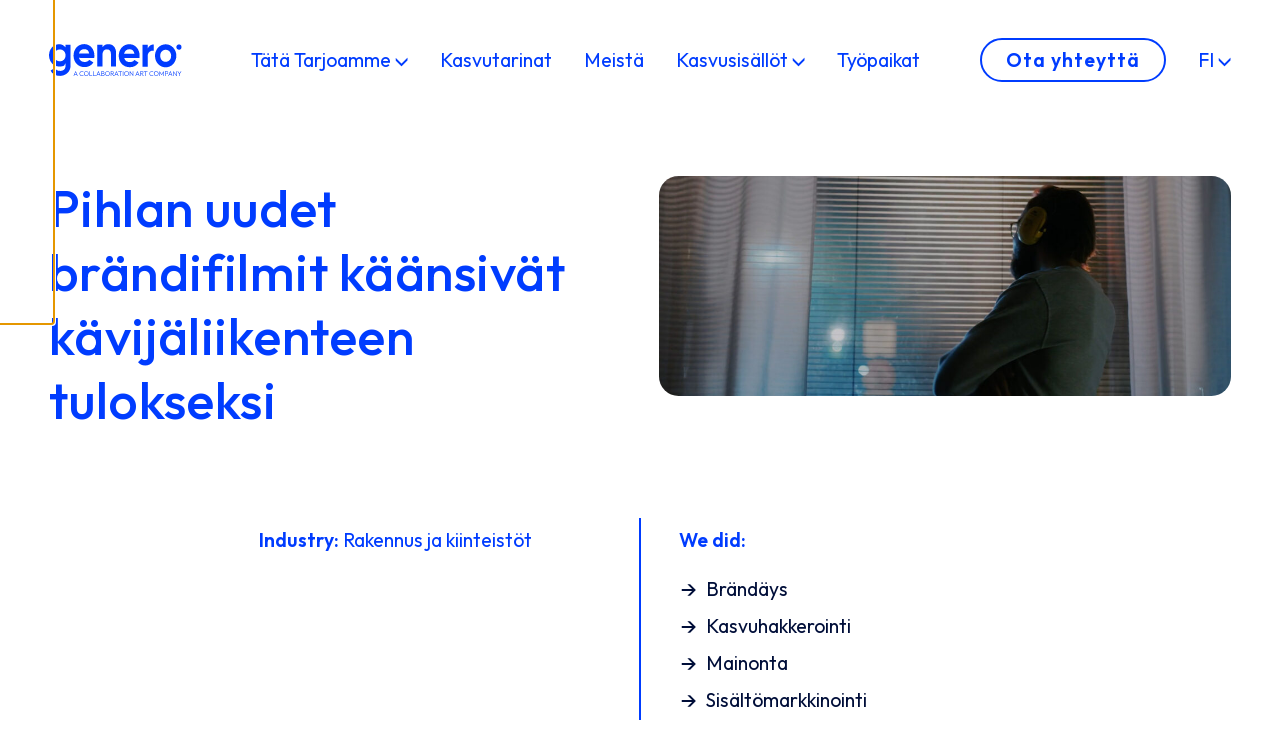

--- FILE ---
content_type: text/html; charset=UTF-8
request_url: https://generogrowth.com/fi/case/new-brand-films-turned-traffic-into-results-for-pihla/
body_size: 23931
content:
<!doctype html>
<html lang="fi">
  <head>
    <meta charset="utf-8">
    <meta http-equiv="x-ua-compatible" content="ie=edge"><script type="text/javascript">(window.NREUM||(NREUM={})).init={ajax:{deny_list:["bam.nr-data.net"]},feature_flags:["soft_nav"]};(window.NREUM||(NREUM={})).loader_config={licenseKey:"dd392e73a7",applicationID:"638073990",browserID:"1134272512"};;/*! For license information please see nr-loader-rum-1.308.0.min.js.LICENSE.txt */
(()=>{var e,t,r={163:(e,t,r)=>{"use strict";r.d(t,{j:()=>E});var n=r(384),i=r(1741);var a=r(2555);r(860).K7.genericEvents;const s="experimental.resources",o="register",c=e=>{if(!e||"string"!=typeof e)return!1;try{document.createDocumentFragment().querySelector(e)}catch{return!1}return!0};var d=r(2614),u=r(944),l=r(8122);const f="[data-nr-mask]",g=e=>(0,l.a)(e,(()=>{const e={feature_flags:[],experimental:{allow_registered_children:!1,resources:!1},mask_selector:"*",block_selector:"[data-nr-block]",mask_input_options:{color:!1,date:!1,"datetime-local":!1,email:!1,month:!1,number:!1,range:!1,search:!1,tel:!1,text:!1,time:!1,url:!1,week:!1,textarea:!1,select:!1,password:!0}};return{ajax:{deny_list:void 0,block_internal:!0,enabled:!0,autoStart:!0},api:{get allow_registered_children(){return e.feature_flags.includes(o)||e.experimental.allow_registered_children},set allow_registered_children(t){e.experimental.allow_registered_children=t},duplicate_registered_data:!1},browser_consent_mode:{enabled:!1},distributed_tracing:{enabled:void 0,exclude_newrelic_header:void 0,cors_use_newrelic_header:void 0,cors_use_tracecontext_headers:void 0,allowed_origins:void 0},get feature_flags(){return e.feature_flags},set feature_flags(t){e.feature_flags=t},generic_events:{enabled:!0,autoStart:!0},harvest:{interval:30},jserrors:{enabled:!0,autoStart:!0},logging:{enabled:!0,autoStart:!0},metrics:{enabled:!0,autoStart:!0},obfuscate:void 0,page_action:{enabled:!0},page_view_event:{enabled:!0,autoStart:!0},page_view_timing:{enabled:!0,autoStart:!0},performance:{capture_marks:!1,capture_measures:!1,capture_detail:!0,resources:{get enabled(){return e.feature_flags.includes(s)||e.experimental.resources},set enabled(t){e.experimental.resources=t},asset_types:[],first_party_domains:[],ignore_newrelic:!0}},privacy:{cookies_enabled:!0},proxy:{assets:void 0,beacon:void 0},session:{expiresMs:d.wk,inactiveMs:d.BB},session_replay:{autoStart:!0,enabled:!1,preload:!1,sampling_rate:10,error_sampling_rate:100,collect_fonts:!1,inline_images:!1,fix_stylesheets:!0,mask_all_inputs:!0,get mask_text_selector(){return e.mask_selector},set mask_text_selector(t){c(t)?e.mask_selector="".concat(t,",").concat(f):""===t||null===t?e.mask_selector=f:(0,u.R)(5,t)},get block_class(){return"nr-block"},get ignore_class(){return"nr-ignore"},get mask_text_class(){return"nr-mask"},get block_selector(){return e.block_selector},set block_selector(t){c(t)?e.block_selector+=",".concat(t):""!==t&&(0,u.R)(6,t)},get mask_input_options(){return e.mask_input_options},set mask_input_options(t){t&&"object"==typeof t?e.mask_input_options={...t,password:!0}:(0,u.R)(7,t)}},session_trace:{enabled:!0,autoStart:!0},soft_navigations:{enabled:!0,autoStart:!0},spa:{enabled:!0,autoStart:!0},ssl:void 0,user_actions:{enabled:!0,elementAttributes:["id","className","tagName","type"]}}})());var p=r(6154),m=r(9324);let h=0;const v={buildEnv:m.F3,distMethod:m.Xs,version:m.xv,originTime:p.WN},b={consented:!1},y={appMetadata:{},get consented(){return this.session?.state?.consent||b.consented},set consented(e){b.consented=e},customTransaction:void 0,denyList:void 0,disabled:!1,harvester:void 0,isolatedBacklog:!1,isRecording:!1,loaderType:void 0,maxBytes:3e4,obfuscator:void 0,onerror:void 0,ptid:void 0,releaseIds:{},session:void 0,timeKeeper:void 0,registeredEntities:[],jsAttributesMetadata:{bytes:0},get harvestCount(){return++h}},_=e=>{const t=(0,l.a)(e,y),r=Object.keys(v).reduce((e,t)=>(e[t]={value:v[t],writable:!1,configurable:!0,enumerable:!0},e),{});return Object.defineProperties(t,r)};var w=r(5701);const x=e=>{const t=e.startsWith("http");e+="/",r.p=t?e:"https://"+e};var R=r(7836),k=r(3241);const A={accountID:void 0,trustKey:void 0,agentID:void 0,licenseKey:void 0,applicationID:void 0,xpid:void 0},S=e=>(0,l.a)(e,A),T=new Set;function E(e,t={},r,s){let{init:o,info:c,loader_config:d,runtime:u={},exposed:l=!0}=t;if(!c){const e=(0,n.pV)();o=e.init,c=e.info,d=e.loader_config}e.init=g(o||{}),e.loader_config=S(d||{}),c.jsAttributes??={},p.bv&&(c.jsAttributes.isWorker=!0),e.info=(0,a.D)(c);const f=e.init,m=[c.beacon,c.errorBeacon];T.has(e.agentIdentifier)||(f.proxy.assets&&(x(f.proxy.assets),m.push(f.proxy.assets)),f.proxy.beacon&&m.push(f.proxy.beacon),e.beacons=[...m],function(e){const t=(0,n.pV)();Object.getOwnPropertyNames(i.W.prototype).forEach(r=>{const n=i.W.prototype[r];if("function"!=typeof n||"constructor"===n)return;let a=t[r];e[r]&&!1!==e.exposed&&"micro-agent"!==e.runtime?.loaderType&&(t[r]=(...t)=>{const n=e[r](...t);return a?a(...t):n})})}(e),(0,n.US)("activatedFeatures",w.B)),u.denyList=[...f.ajax.deny_list||[],...f.ajax.block_internal?m:[]],u.ptid=e.agentIdentifier,u.loaderType=r,e.runtime=_(u),T.has(e.agentIdentifier)||(e.ee=R.ee.get(e.agentIdentifier),e.exposed=l,(0,k.W)({agentIdentifier:e.agentIdentifier,drained:!!w.B?.[e.agentIdentifier],type:"lifecycle",name:"initialize",feature:void 0,data:e.config})),T.add(e.agentIdentifier)}},384:(e,t,r)=>{"use strict";r.d(t,{NT:()=>s,US:()=>u,Zm:()=>o,bQ:()=>d,dV:()=>c,pV:()=>l});var n=r(6154),i=r(1863),a=r(1910);const s={beacon:"bam.nr-data.net",errorBeacon:"bam.nr-data.net"};function o(){return n.gm.NREUM||(n.gm.NREUM={}),void 0===n.gm.newrelic&&(n.gm.newrelic=n.gm.NREUM),n.gm.NREUM}function c(){let e=o();return e.o||(e.o={ST:n.gm.setTimeout,SI:n.gm.setImmediate||n.gm.setInterval,CT:n.gm.clearTimeout,XHR:n.gm.XMLHttpRequest,REQ:n.gm.Request,EV:n.gm.Event,PR:n.gm.Promise,MO:n.gm.MutationObserver,FETCH:n.gm.fetch,WS:n.gm.WebSocket},(0,a.i)(...Object.values(e.o))),e}function d(e,t){let r=o();r.initializedAgents??={},t.initializedAt={ms:(0,i.t)(),date:new Date},r.initializedAgents[e]=t}function u(e,t){o()[e]=t}function l(){return function(){let e=o();const t=e.info||{};e.info={beacon:s.beacon,errorBeacon:s.errorBeacon,...t}}(),function(){let e=o();const t=e.init||{};e.init={...t}}(),c(),function(){let e=o();const t=e.loader_config||{};e.loader_config={...t}}(),o()}},782:(e,t,r)=>{"use strict";r.d(t,{T:()=>n});const n=r(860).K7.pageViewTiming},860:(e,t,r)=>{"use strict";r.d(t,{$J:()=>u,K7:()=>c,P3:()=>d,XX:()=>i,Yy:()=>o,df:()=>a,qY:()=>n,v4:()=>s});const n="events",i="jserrors",a="browser/blobs",s="rum",o="browser/logs",c={ajax:"ajax",genericEvents:"generic_events",jserrors:i,logging:"logging",metrics:"metrics",pageAction:"page_action",pageViewEvent:"page_view_event",pageViewTiming:"page_view_timing",sessionReplay:"session_replay",sessionTrace:"session_trace",softNav:"soft_navigations",spa:"spa"},d={[c.pageViewEvent]:1,[c.pageViewTiming]:2,[c.metrics]:3,[c.jserrors]:4,[c.spa]:5,[c.ajax]:6,[c.sessionTrace]:7,[c.softNav]:8,[c.sessionReplay]:9,[c.logging]:10,[c.genericEvents]:11},u={[c.pageViewEvent]:s,[c.pageViewTiming]:n,[c.ajax]:n,[c.spa]:n,[c.softNav]:n,[c.metrics]:i,[c.jserrors]:i,[c.sessionTrace]:a,[c.sessionReplay]:a,[c.logging]:o,[c.genericEvents]:"ins"}},944:(e,t,r)=>{"use strict";r.d(t,{R:()=>i});var n=r(3241);function i(e,t){"function"==typeof console.debug&&(console.debug("New Relic Warning: https://github.com/newrelic/newrelic-browser-agent/blob/main/docs/warning-codes.md#".concat(e),t),(0,n.W)({agentIdentifier:null,drained:null,type:"data",name:"warn",feature:"warn",data:{code:e,secondary:t}}))}},1687:(e,t,r)=>{"use strict";r.d(t,{Ak:()=>d,Ze:()=>f,x3:()=>u});var n=r(3241),i=r(7836),a=r(3606),s=r(860),o=r(2646);const c={};function d(e,t){const r={staged:!1,priority:s.P3[t]||0};l(e),c[e].get(t)||c[e].set(t,r)}function u(e,t){e&&c[e]&&(c[e].get(t)&&c[e].delete(t),p(e,t,!1),c[e].size&&g(e))}function l(e){if(!e)throw new Error("agentIdentifier required");c[e]||(c[e]=new Map)}function f(e="",t="feature",r=!1){if(l(e),!e||!c[e].get(t)||r)return p(e,t);c[e].get(t).staged=!0,g(e)}function g(e){const t=Array.from(c[e]);t.every(([e,t])=>t.staged)&&(t.sort((e,t)=>e[1].priority-t[1].priority),t.forEach(([t])=>{c[e].delete(t),p(e,t)}))}function p(e,t,r=!0){const s=e?i.ee.get(e):i.ee,c=a.i.handlers;if(!s.aborted&&s.backlog&&c){if((0,n.W)({agentIdentifier:e,type:"lifecycle",name:"drain",feature:t}),r){const e=s.backlog[t],r=c[t];if(r){for(let t=0;e&&t<e.length;++t)m(e[t],r);Object.entries(r).forEach(([e,t])=>{Object.values(t||{}).forEach(t=>{t[0]?.on&&t[0]?.context()instanceof o.y&&t[0].on(e,t[1])})})}}s.isolatedBacklog||delete c[t],s.backlog[t]=null,s.emit("drain-"+t,[])}}function m(e,t){var r=e[1];Object.values(t[r]||{}).forEach(t=>{var r=e[0];if(t[0]===r){var n=t[1],i=e[3],a=e[2];n.apply(i,a)}})}},1738:(e,t,r)=>{"use strict";r.d(t,{U:()=>g,Y:()=>f});var n=r(3241),i=r(9908),a=r(1863),s=r(944),o=r(5701),c=r(3969),d=r(8362),u=r(860),l=r(4261);function f(e,t,r,a){const f=a||r;!f||f[e]&&f[e]!==d.d.prototype[e]||(f[e]=function(){(0,i.p)(c.xV,["API/"+e+"/called"],void 0,u.K7.metrics,r.ee),(0,n.W)({agentIdentifier:r.agentIdentifier,drained:!!o.B?.[r.agentIdentifier],type:"data",name:"api",feature:l.Pl+e,data:{}});try{return t.apply(this,arguments)}catch(e){(0,s.R)(23,e)}})}function g(e,t,r,n,s){const o=e.info;null===r?delete o.jsAttributes[t]:o.jsAttributes[t]=r,(s||null===r)&&(0,i.p)(l.Pl+n,[(0,a.t)(),t,r],void 0,"session",e.ee)}},1741:(e,t,r)=>{"use strict";r.d(t,{W:()=>a});var n=r(944),i=r(4261);class a{#e(e,...t){if(this[e]!==a.prototype[e])return this[e](...t);(0,n.R)(35,e)}addPageAction(e,t){return this.#e(i.hG,e,t)}register(e){return this.#e(i.eY,e)}recordCustomEvent(e,t){return this.#e(i.fF,e,t)}setPageViewName(e,t){return this.#e(i.Fw,e,t)}setCustomAttribute(e,t,r){return this.#e(i.cD,e,t,r)}noticeError(e,t){return this.#e(i.o5,e,t)}setUserId(e,t=!1){return this.#e(i.Dl,e,t)}setApplicationVersion(e){return this.#e(i.nb,e)}setErrorHandler(e){return this.#e(i.bt,e)}addRelease(e,t){return this.#e(i.k6,e,t)}log(e,t){return this.#e(i.$9,e,t)}start(){return this.#e(i.d3)}finished(e){return this.#e(i.BL,e)}recordReplay(){return this.#e(i.CH)}pauseReplay(){return this.#e(i.Tb)}addToTrace(e){return this.#e(i.U2,e)}setCurrentRouteName(e){return this.#e(i.PA,e)}interaction(e){return this.#e(i.dT,e)}wrapLogger(e,t,r){return this.#e(i.Wb,e,t,r)}measure(e,t){return this.#e(i.V1,e,t)}consent(e){return this.#e(i.Pv,e)}}},1863:(e,t,r)=>{"use strict";function n(){return Math.floor(performance.now())}r.d(t,{t:()=>n})},1910:(e,t,r)=>{"use strict";r.d(t,{i:()=>a});var n=r(944);const i=new Map;function a(...e){return e.every(e=>{if(i.has(e))return i.get(e);const t="function"==typeof e?e.toString():"",r=t.includes("[native code]"),a=t.includes("nrWrapper");return r||a||(0,n.R)(64,e?.name||t),i.set(e,r),r})}},2555:(e,t,r)=>{"use strict";r.d(t,{D:()=>o,f:()=>s});var n=r(384),i=r(8122);const a={beacon:n.NT.beacon,errorBeacon:n.NT.errorBeacon,licenseKey:void 0,applicationID:void 0,sa:void 0,queueTime:void 0,applicationTime:void 0,ttGuid:void 0,user:void 0,account:void 0,product:void 0,extra:void 0,jsAttributes:{},userAttributes:void 0,atts:void 0,transactionName:void 0,tNamePlain:void 0};function s(e){try{return!!e.licenseKey&&!!e.errorBeacon&&!!e.applicationID}catch(e){return!1}}const o=e=>(0,i.a)(e,a)},2614:(e,t,r)=>{"use strict";r.d(t,{BB:()=>s,H3:()=>n,g:()=>d,iL:()=>c,tS:()=>o,uh:()=>i,wk:()=>a});const n="NRBA",i="SESSION",a=144e5,s=18e5,o={STARTED:"session-started",PAUSE:"session-pause",RESET:"session-reset",RESUME:"session-resume",UPDATE:"session-update"},c={SAME_TAB:"same-tab",CROSS_TAB:"cross-tab"},d={OFF:0,FULL:1,ERROR:2}},2646:(e,t,r)=>{"use strict";r.d(t,{y:()=>n});class n{constructor(e){this.contextId=e}}},2843:(e,t,r)=>{"use strict";r.d(t,{G:()=>a,u:()=>i});var n=r(3878);function i(e,t=!1,r,i){(0,n.DD)("visibilitychange",function(){if(t)return void("hidden"===document.visibilityState&&e());e(document.visibilityState)},r,i)}function a(e,t,r){(0,n.sp)("pagehide",e,t,r)}},3241:(e,t,r)=>{"use strict";r.d(t,{W:()=>a});var n=r(6154);const i="newrelic";function a(e={}){try{n.gm.dispatchEvent(new CustomEvent(i,{detail:e}))}catch(e){}}},3606:(e,t,r)=>{"use strict";r.d(t,{i:()=>a});var n=r(9908);a.on=s;var i=a.handlers={};function a(e,t,r,a){s(a||n.d,i,e,t,r)}function s(e,t,r,i,a){a||(a="feature"),e||(e=n.d);var s=t[a]=t[a]||{};(s[r]=s[r]||[]).push([e,i])}},3878:(e,t,r)=>{"use strict";function n(e,t){return{capture:e,passive:!1,signal:t}}function i(e,t,r=!1,i){window.addEventListener(e,t,n(r,i))}function a(e,t,r=!1,i){document.addEventListener(e,t,n(r,i))}r.d(t,{DD:()=>a,jT:()=>n,sp:()=>i})},3969:(e,t,r)=>{"use strict";r.d(t,{TZ:()=>n,XG:()=>o,rs:()=>i,xV:()=>s,z_:()=>a});const n=r(860).K7.metrics,i="sm",a="cm",s="storeSupportabilityMetrics",o="storeEventMetrics"},4234:(e,t,r)=>{"use strict";r.d(t,{W:()=>a});var n=r(7836),i=r(1687);class a{constructor(e,t){this.agentIdentifier=e,this.ee=n.ee.get(e),this.featureName=t,this.blocked=!1}deregisterDrain(){(0,i.x3)(this.agentIdentifier,this.featureName)}}},4261:(e,t,r)=>{"use strict";r.d(t,{$9:()=>d,BL:()=>o,CH:()=>g,Dl:()=>_,Fw:()=>y,PA:()=>h,Pl:()=>n,Pv:()=>k,Tb:()=>l,U2:()=>a,V1:()=>R,Wb:()=>x,bt:()=>b,cD:()=>v,d3:()=>w,dT:()=>c,eY:()=>p,fF:()=>f,hG:()=>i,k6:()=>s,nb:()=>m,o5:()=>u});const n="api-",i="addPageAction",a="addToTrace",s="addRelease",o="finished",c="interaction",d="log",u="noticeError",l="pauseReplay",f="recordCustomEvent",g="recordReplay",p="register",m="setApplicationVersion",h="setCurrentRouteName",v="setCustomAttribute",b="setErrorHandler",y="setPageViewName",_="setUserId",w="start",x="wrapLogger",R="measure",k="consent"},5289:(e,t,r)=>{"use strict";r.d(t,{GG:()=>s,Qr:()=>c,sB:()=>o});var n=r(3878),i=r(6389);function a(){return"undefined"==typeof document||"complete"===document.readyState}function s(e,t){if(a())return e();const r=(0,i.J)(e),s=setInterval(()=>{a()&&(clearInterval(s),r())},500);(0,n.sp)("load",r,t)}function o(e){if(a())return e();(0,n.DD)("DOMContentLoaded",e)}function c(e){if(a())return e();(0,n.sp)("popstate",e)}},5607:(e,t,r)=>{"use strict";r.d(t,{W:()=>n});const n=(0,r(9566).bz)()},5701:(e,t,r)=>{"use strict";r.d(t,{B:()=>a,t:()=>s});var n=r(3241);const i=new Set,a={};function s(e,t){const r=t.agentIdentifier;a[r]??={},e&&"object"==typeof e&&(i.has(r)||(t.ee.emit("rumresp",[e]),a[r]=e,i.add(r),(0,n.W)({agentIdentifier:r,loaded:!0,drained:!0,type:"lifecycle",name:"load",feature:void 0,data:e})))}},6154:(e,t,r)=>{"use strict";r.d(t,{OF:()=>c,RI:()=>i,WN:()=>u,bv:()=>a,eN:()=>l,gm:()=>s,mw:()=>o,sb:()=>d});var n=r(1863);const i="undefined"!=typeof window&&!!window.document,a="undefined"!=typeof WorkerGlobalScope&&("undefined"!=typeof self&&self instanceof WorkerGlobalScope&&self.navigator instanceof WorkerNavigator||"undefined"!=typeof globalThis&&globalThis instanceof WorkerGlobalScope&&globalThis.navigator instanceof WorkerNavigator),s=i?window:"undefined"!=typeof WorkerGlobalScope&&("undefined"!=typeof self&&self instanceof WorkerGlobalScope&&self||"undefined"!=typeof globalThis&&globalThis instanceof WorkerGlobalScope&&globalThis),o=Boolean("hidden"===s?.document?.visibilityState),c=/iPad|iPhone|iPod/.test(s.navigator?.userAgent),d=c&&"undefined"==typeof SharedWorker,u=((()=>{const e=s.navigator?.userAgent?.match(/Firefox[/\s](\d+\.\d+)/);Array.isArray(e)&&e.length>=2&&e[1]})(),Date.now()-(0,n.t)()),l=()=>"undefined"!=typeof PerformanceNavigationTiming&&s?.performance?.getEntriesByType("navigation")?.[0]?.responseStart},6389:(e,t,r)=>{"use strict";function n(e,t=500,r={}){const n=r?.leading||!1;let i;return(...r)=>{n&&void 0===i&&(e.apply(this,r),i=setTimeout(()=>{i=clearTimeout(i)},t)),n||(clearTimeout(i),i=setTimeout(()=>{e.apply(this,r)},t))}}function i(e){let t=!1;return(...r)=>{t||(t=!0,e.apply(this,r))}}r.d(t,{J:()=>i,s:()=>n})},6630:(e,t,r)=>{"use strict";r.d(t,{T:()=>n});const n=r(860).K7.pageViewEvent},7699:(e,t,r)=>{"use strict";r.d(t,{It:()=>a,KC:()=>o,No:()=>i,qh:()=>s});var n=r(860);const i=16e3,a=1e6,s="SESSION_ERROR",o={[n.K7.logging]:!0,[n.K7.genericEvents]:!1,[n.K7.jserrors]:!1,[n.K7.ajax]:!1}},7836:(e,t,r)=>{"use strict";r.d(t,{P:()=>o,ee:()=>c});var n=r(384),i=r(8990),a=r(2646),s=r(5607);const o="nr@context:".concat(s.W),c=function e(t,r){var n={},s={},u={},l=!1;try{l=16===r.length&&d.initializedAgents?.[r]?.runtime.isolatedBacklog}catch(e){}var f={on:p,addEventListener:p,removeEventListener:function(e,t){var r=n[e];if(!r)return;for(var i=0;i<r.length;i++)r[i]===t&&r.splice(i,1)},emit:function(e,r,n,i,a){!1!==a&&(a=!0);if(c.aborted&&!i)return;t&&a&&t.emit(e,r,n);var o=g(n);m(e).forEach(e=>{e.apply(o,r)});var d=v()[s[e]];d&&d.push([f,e,r,o]);return o},get:h,listeners:m,context:g,buffer:function(e,t){const r=v();if(t=t||"feature",f.aborted)return;Object.entries(e||{}).forEach(([e,n])=>{s[n]=t,t in r||(r[t]=[])})},abort:function(){f._aborted=!0,Object.keys(f.backlog).forEach(e=>{delete f.backlog[e]})},isBuffering:function(e){return!!v()[s[e]]},debugId:r,backlog:l?{}:t&&"object"==typeof t.backlog?t.backlog:{},isolatedBacklog:l};return Object.defineProperty(f,"aborted",{get:()=>{let e=f._aborted||!1;return e||(t&&(e=t.aborted),e)}}),f;function g(e){return e&&e instanceof a.y?e:e?(0,i.I)(e,o,()=>new a.y(o)):new a.y(o)}function p(e,t){n[e]=m(e).concat(t)}function m(e){return n[e]||[]}function h(t){return u[t]=u[t]||e(f,t)}function v(){return f.backlog}}(void 0,"globalEE"),d=(0,n.Zm)();d.ee||(d.ee=c)},8122:(e,t,r)=>{"use strict";r.d(t,{a:()=>i});var n=r(944);function i(e,t){try{if(!e||"object"!=typeof e)return(0,n.R)(3);if(!t||"object"!=typeof t)return(0,n.R)(4);const r=Object.create(Object.getPrototypeOf(t),Object.getOwnPropertyDescriptors(t)),a=0===Object.keys(r).length?e:r;for(let s in a)if(void 0!==e[s])try{if(null===e[s]){r[s]=null;continue}Array.isArray(e[s])&&Array.isArray(t[s])?r[s]=Array.from(new Set([...e[s],...t[s]])):"object"==typeof e[s]&&"object"==typeof t[s]?r[s]=i(e[s],t[s]):r[s]=e[s]}catch(e){r[s]||(0,n.R)(1,e)}return r}catch(e){(0,n.R)(2,e)}}},8362:(e,t,r)=>{"use strict";r.d(t,{d:()=>a});var n=r(9566),i=r(1741);class a extends i.W{agentIdentifier=(0,n.LA)(16)}},8374:(e,t,r)=>{r.nc=(()=>{try{return document?.currentScript?.nonce}catch(e){}return""})()},8990:(e,t,r)=>{"use strict";r.d(t,{I:()=>i});var n=Object.prototype.hasOwnProperty;function i(e,t,r){if(n.call(e,t))return e[t];var i=r();if(Object.defineProperty&&Object.keys)try{return Object.defineProperty(e,t,{value:i,writable:!0,enumerable:!1}),i}catch(e){}return e[t]=i,i}},9324:(e,t,r)=>{"use strict";r.d(t,{F3:()=>i,Xs:()=>a,xv:()=>n});const n="1.308.0",i="PROD",a="CDN"},9566:(e,t,r)=>{"use strict";r.d(t,{LA:()=>o,bz:()=>s});var n=r(6154);const i="xxxxxxxx-xxxx-4xxx-yxxx-xxxxxxxxxxxx";function a(e,t){return e?15&e[t]:16*Math.random()|0}function s(){const e=n.gm?.crypto||n.gm?.msCrypto;let t,r=0;return e&&e.getRandomValues&&(t=e.getRandomValues(new Uint8Array(30))),i.split("").map(e=>"x"===e?a(t,r++).toString(16):"y"===e?(3&a()|8).toString(16):e).join("")}function o(e){const t=n.gm?.crypto||n.gm?.msCrypto;let r,i=0;t&&t.getRandomValues&&(r=t.getRandomValues(new Uint8Array(e)));const s=[];for(var o=0;o<e;o++)s.push(a(r,i++).toString(16));return s.join("")}},9908:(e,t,r)=>{"use strict";r.d(t,{d:()=>n,p:()=>i});var n=r(7836).ee.get("handle");function i(e,t,r,i,a){a?(a.buffer([e],i),a.emit(e,t,r)):(n.buffer([e],i),n.emit(e,t,r))}}},n={};function i(e){var t=n[e];if(void 0!==t)return t.exports;var a=n[e]={exports:{}};return r[e](a,a.exports,i),a.exports}i.m=r,i.d=(e,t)=>{for(var r in t)i.o(t,r)&&!i.o(e,r)&&Object.defineProperty(e,r,{enumerable:!0,get:t[r]})},i.f={},i.e=e=>Promise.all(Object.keys(i.f).reduce((t,r)=>(i.f[r](e,t),t),[])),i.u=e=>"nr-rum-1.308.0.min.js",i.o=(e,t)=>Object.prototype.hasOwnProperty.call(e,t),e={},t="NRBA-1.308.0.PROD:",i.l=(r,n,a,s)=>{if(e[r])e[r].push(n);else{var o,c;if(void 0!==a)for(var d=document.getElementsByTagName("script"),u=0;u<d.length;u++){var l=d[u];if(l.getAttribute("src")==r||l.getAttribute("data-webpack")==t+a){o=l;break}}if(!o){c=!0;var f={296:"sha512-+MIMDsOcckGXa1EdWHqFNv7P+JUkd5kQwCBr3KE6uCvnsBNUrdSt4a/3/L4j4TxtnaMNjHpza2/erNQbpacJQA=="};(o=document.createElement("script")).charset="utf-8",i.nc&&o.setAttribute("nonce",i.nc),o.setAttribute("data-webpack",t+a),o.src=r,0!==o.src.indexOf(window.location.origin+"/")&&(o.crossOrigin="anonymous"),f[s]&&(o.integrity=f[s])}e[r]=[n];var g=(t,n)=>{o.onerror=o.onload=null,clearTimeout(p);var i=e[r];if(delete e[r],o.parentNode&&o.parentNode.removeChild(o),i&&i.forEach(e=>e(n)),t)return t(n)},p=setTimeout(g.bind(null,void 0,{type:"timeout",target:o}),12e4);o.onerror=g.bind(null,o.onerror),o.onload=g.bind(null,o.onload),c&&document.head.appendChild(o)}},i.r=e=>{"undefined"!=typeof Symbol&&Symbol.toStringTag&&Object.defineProperty(e,Symbol.toStringTag,{value:"Module"}),Object.defineProperty(e,"__esModule",{value:!0})},i.p="https://js-agent.newrelic.com/",(()=>{var e={374:0,840:0};i.f.j=(t,r)=>{var n=i.o(e,t)?e[t]:void 0;if(0!==n)if(n)r.push(n[2]);else{var a=new Promise((r,i)=>n=e[t]=[r,i]);r.push(n[2]=a);var s=i.p+i.u(t),o=new Error;i.l(s,r=>{if(i.o(e,t)&&(0!==(n=e[t])&&(e[t]=void 0),n)){var a=r&&("load"===r.type?"missing":r.type),s=r&&r.target&&r.target.src;o.message="Loading chunk "+t+" failed: ("+a+": "+s+")",o.name="ChunkLoadError",o.type=a,o.request=s,n[1](o)}},"chunk-"+t,t)}};var t=(t,r)=>{var n,a,[s,o,c]=r,d=0;if(s.some(t=>0!==e[t])){for(n in o)i.o(o,n)&&(i.m[n]=o[n]);if(c)c(i)}for(t&&t(r);d<s.length;d++)a=s[d],i.o(e,a)&&e[a]&&e[a][0](),e[a]=0},r=self["webpackChunk:NRBA-1.308.0.PROD"]=self["webpackChunk:NRBA-1.308.0.PROD"]||[];r.forEach(t.bind(null,0)),r.push=t.bind(null,r.push.bind(r))})(),(()=>{"use strict";i(8374);var e=i(8362),t=i(860);const r=Object.values(t.K7);var n=i(163);var a=i(9908),s=i(1863),o=i(4261),c=i(1738);var d=i(1687),u=i(4234),l=i(5289),f=i(6154),g=i(944),p=i(384);const m=e=>f.RI&&!0===e?.privacy.cookies_enabled;function h(e){return!!(0,p.dV)().o.MO&&m(e)&&!0===e?.session_trace.enabled}var v=i(6389),b=i(7699);class y extends u.W{constructor(e,t){super(e.agentIdentifier,t),this.agentRef=e,this.abortHandler=void 0,this.featAggregate=void 0,this.loadedSuccessfully=void 0,this.onAggregateImported=new Promise(e=>{this.loadedSuccessfully=e}),this.deferred=Promise.resolve(),!1===e.init[this.featureName].autoStart?this.deferred=new Promise((t,r)=>{this.ee.on("manual-start-all",(0,v.J)(()=>{(0,d.Ak)(e.agentIdentifier,this.featureName),t()}))}):(0,d.Ak)(e.agentIdentifier,t)}importAggregator(e,t,r={}){if(this.featAggregate)return;const n=async()=>{let n;await this.deferred;try{if(m(e.init)){const{setupAgentSession:t}=await i.e(296).then(i.bind(i,3305));n=t(e)}}catch(e){(0,g.R)(20,e),this.ee.emit("internal-error",[e]),(0,a.p)(b.qh,[e],void 0,this.featureName,this.ee)}try{if(!this.#t(this.featureName,n,e.init))return(0,d.Ze)(this.agentIdentifier,this.featureName),void this.loadedSuccessfully(!1);const{Aggregate:i}=await t();this.featAggregate=new i(e,r),e.runtime.harvester.initializedAggregates.push(this.featAggregate),this.loadedSuccessfully(!0)}catch(e){(0,g.R)(34,e),this.abortHandler?.(),(0,d.Ze)(this.agentIdentifier,this.featureName,!0),this.loadedSuccessfully(!1),this.ee&&this.ee.abort()}};f.RI?(0,l.GG)(()=>n(),!0):n()}#t(e,r,n){if(this.blocked)return!1;switch(e){case t.K7.sessionReplay:return h(n)&&!!r;case t.K7.sessionTrace:return!!r;default:return!0}}}var _=i(6630),w=i(2614),x=i(3241);class R extends y{static featureName=_.T;constructor(e){var t;super(e,_.T),this.setupInspectionEvents(e.agentIdentifier),t=e,(0,c.Y)(o.Fw,function(e,r){"string"==typeof e&&("/"!==e.charAt(0)&&(e="/"+e),t.runtime.customTransaction=(r||"http://custom.transaction")+e,(0,a.p)(o.Pl+o.Fw,[(0,s.t)()],void 0,void 0,t.ee))},t),this.importAggregator(e,()=>i.e(296).then(i.bind(i,3943)))}setupInspectionEvents(e){const t=(t,r)=>{t&&(0,x.W)({agentIdentifier:e,timeStamp:t.timeStamp,loaded:"complete"===t.target.readyState,type:"window",name:r,data:t.target.location+""})};(0,l.sB)(e=>{t(e,"DOMContentLoaded")}),(0,l.GG)(e=>{t(e,"load")}),(0,l.Qr)(e=>{t(e,"navigate")}),this.ee.on(w.tS.UPDATE,(t,r)=>{(0,x.W)({agentIdentifier:e,type:"lifecycle",name:"session",data:r})})}}class k extends e.d{constructor(e){var t;(super(),f.gm)?(this.features={},(0,p.bQ)(this.agentIdentifier,this),this.desiredFeatures=new Set(e.features||[]),this.desiredFeatures.add(R),(0,n.j)(this,e,e.loaderType||"agent"),t=this,(0,c.Y)(o.cD,function(e,r,n=!1){if("string"==typeof e){if(["string","number","boolean"].includes(typeof r)||null===r)return(0,c.U)(t,e,r,o.cD,n);(0,g.R)(40,typeof r)}else(0,g.R)(39,typeof e)},t),function(e){(0,c.Y)(o.Dl,function(t,r=!1){if("string"!=typeof t&&null!==t)return void(0,g.R)(41,typeof t);const n=e.info.jsAttributes["enduser.id"];r&&null!=n&&n!==t?(0,a.p)(o.Pl+"setUserIdAndResetSession",[t],void 0,"session",e.ee):(0,c.U)(e,"enduser.id",t,o.Dl,!0)},e)}(this),function(e){(0,c.Y)(o.nb,function(t){if("string"==typeof t||null===t)return(0,c.U)(e,"application.version",t,o.nb,!1);(0,g.R)(42,typeof t)},e)}(this),function(e){(0,c.Y)(o.d3,function(){e.ee.emit("manual-start-all")},e)}(this),function(e){(0,c.Y)(o.Pv,function(t=!0){if("boolean"==typeof t){if((0,a.p)(o.Pl+o.Pv,[t],void 0,"session",e.ee),e.runtime.consented=t,t){const t=e.features.page_view_event;t.onAggregateImported.then(e=>{const r=t.featAggregate;e&&!r.sentRum&&r.sendRum()})}}else(0,g.R)(65,typeof t)},e)}(this),this.run()):(0,g.R)(21)}get config(){return{info:this.info,init:this.init,loader_config:this.loader_config,runtime:this.runtime}}get api(){return this}run(){try{const e=function(e){const t={};return r.forEach(r=>{t[r]=!!e[r]?.enabled}),t}(this.init),n=[...this.desiredFeatures];n.sort((e,r)=>t.P3[e.featureName]-t.P3[r.featureName]),n.forEach(r=>{if(!e[r.featureName]&&r.featureName!==t.K7.pageViewEvent)return;if(r.featureName===t.K7.spa)return void(0,g.R)(67);const n=function(e){switch(e){case t.K7.ajax:return[t.K7.jserrors];case t.K7.sessionTrace:return[t.K7.ajax,t.K7.pageViewEvent];case t.K7.sessionReplay:return[t.K7.sessionTrace];case t.K7.pageViewTiming:return[t.K7.pageViewEvent];default:return[]}}(r.featureName).filter(e=>!(e in this.features));n.length>0&&(0,g.R)(36,{targetFeature:r.featureName,missingDependencies:n}),this.features[r.featureName]=new r(this)})}catch(e){(0,g.R)(22,e);for(const e in this.features)this.features[e].abortHandler?.();const t=(0,p.Zm)();delete t.initializedAgents[this.agentIdentifier]?.features,delete this.sharedAggregator;return t.ee.get(this.agentIdentifier).abort(),!1}}}var A=i(2843),S=i(782);class T extends y{static featureName=S.T;constructor(e){super(e,S.T),f.RI&&((0,A.u)(()=>(0,a.p)("docHidden",[(0,s.t)()],void 0,S.T,this.ee),!0),(0,A.G)(()=>(0,a.p)("winPagehide",[(0,s.t)()],void 0,S.T,this.ee)),this.importAggregator(e,()=>i.e(296).then(i.bind(i,2117))))}}var E=i(3969);class I extends y{static featureName=E.TZ;constructor(e){super(e,E.TZ),f.RI&&document.addEventListener("securitypolicyviolation",e=>{(0,a.p)(E.xV,["Generic/CSPViolation/Detected"],void 0,this.featureName,this.ee)}),this.importAggregator(e,()=>i.e(296).then(i.bind(i,9623)))}}new k({features:[R,T,I],loaderType:"lite"})})()})();</script>
    <meta name="viewport" content="width=device-width, initial-scale=1, shrink-to-fit=no">
    <link rel="stylesheet" href="https://use.typekit.net/uft3cjo.css">
    <meta name="facebook-domain-verification" content="6sdybjui2caezdalb27elhhg1oiw80" />
    <meta name='robots' content='index, follow, max-image-preview:large, max-snippet:-1, max-video-preview:-1' />
<link rel="alternate" href="https://generogrowth.com/case/new-brand-films-turned-traffic-into-results-for-pihla/" hreflang="en" />
<link rel="alternate" href="https://generogrowth.com/fi/case/new-brand-films-turned-traffic-into-results-for-pihla/" hreflang="fi" />
<link rel="alternate" href="https://generogrowth.com/sv/case/new-brand-films-turned-traffic-into-results-for-pihla/" hreflang="sv" />

	<!-- This site is optimized with the Yoast SEO plugin v23.4 - https://yoast.com/wordpress/plugins/seo/ -->
	<title>Pihlan uudet brändifilmit käänsivät kävijäliikenteen tulokseksi - Genero</title>
	<link rel="canonical" href="https://generogrowth.com/fi/case/new-brand-films-turned-traffic-into-results-for-pihla/" />
	<meta property="og:locale" content="fi_FI" />
	<meta property="og:locale:alternate" content="en_GB" />
	<meta property="og:locale:alternate" content="sv_SE" />
	<meta property="og:type" content="article" />
	<meta property="og:title" content="Pihlan uudet brändifilmit käänsivät kävijäliikenteen tulokseksi - Genero" />
	<meta property="og:description" content="Pihlan brändifilmit nostivat Suomen suosikki-ikkunamerkin kaikkien tietoisuuteen. Lopputuloksena oli eniten tarjouspyyntöjä yrityksen historiassa ja ennätysmäärä arviointikäyntejä! Miksi rakastamme Pihlaa Pihlan käsissä syntyvät Suomen parhaat ikkunat. Brändi on osa suomalaista Pihla Groupia, joka on pitkäaikainen asiakkaamme. Yhteistyömme Pihlan kanssa on sujuvaa, tehokasta ja strategista, mikä tarkoittaa myös hyviä tuloksia. Haaste Kilpailu ikkunamarkkinoilla oli kiristynyt. Päätimme tehdä" />
	<meta property="og:url" content="https://generogrowth.com/fi/case/new-brand-films-turned-traffic-into-results-for-pihla/" />
	<meta property="og:site_name" content="Genero" />
	<meta property="article:modified_time" content="2023-06-27T09:14:01+00:00" />
	<meta property="og:image" content="https://generogrowth.com/app/uploads/2021/12/pihla-new-banner.jpg" />
	<meta property="og:image:width" content="2048" />
	<meta property="og:image:height" content="787" />
	<meta property="og:image:type" content="image/jpeg" />
	<meta name="twitter:card" content="summary_large_image" />
	<meta name="twitter:label1" content="Arvioitu lukuaika" />
	<meta name="twitter:data1" content="2 minuuttia" />
	<script type="application/ld+json" class="yoast-schema-graph">{"@context":"https://schema.org","@graph":[{"@type":"WebPage","@id":"https://generogrowth.com/fi/case/new-brand-films-turned-traffic-into-results-for-pihla/","url":"https://generogrowth.com/fi/case/new-brand-films-turned-traffic-into-results-for-pihla/","name":"Pihlan uudet brändifilmit käänsivät kävijäliikenteen tulokseksi - Genero","isPartOf":{"@id":"https://generogrowth.com/fi/etusivu/#website"},"primaryImageOfPage":{"@id":"https://generogrowth.com/fi/case/new-brand-films-turned-traffic-into-results-for-pihla/#primaryimage"},"image":{"@id":"https://generogrowth.com/fi/case/new-brand-films-turned-traffic-into-results-for-pihla/#primaryimage"},"thumbnailUrl":"https://generogrowth.com/app/uploads/2021/12/pihla-new-banner.jpg","datePublished":"2021-12-09T13:27:01+00:00","dateModified":"2023-06-27T09:14:01+00:00","breadcrumb":{"@id":"https://generogrowth.com/fi/case/new-brand-films-turned-traffic-into-results-for-pihla/#breadcrumb"},"inLanguage":"fi","potentialAction":[{"@type":"ReadAction","target":["https://generogrowth.com/fi/case/new-brand-films-turned-traffic-into-results-for-pihla/"]}]},{"@type":"ImageObject","inLanguage":"fi","@id":"https://generogrowth.com/fi/case/new-brand-films-turned-traffic-into-results-for-pihla/#primaryimage","url":"https://generogrowth.com/app/uploads/2021/12/pihla-new-banner.jpg","contentUrl":"https://generogrowth.com/app/uploads/2021/12/pihla-new-banner.jpg","width":2048,"height":787},{"@type":"BreadcrumbList","@id":"https://generogrowth.com/fi/case/new-brand-films-turned-traffic-into-results-for-pihla/#breadcrumb","itemListElement":[{"@type":"ListItem","position":1,"name":"Home","item":"https://generogrowth.com/fi/etusivu/"},{"@type":"ListItem","position":2,"name":"Kasvutarinat","item":"https://generogrowth.com/fi/kasvutarinat/"},{"@type":"ListItem","position":3,"name":"Pihlan uudet brändifilmit käänsivät kävijäliikenteen tulokseksi"}]},{"@type":"WebSite","@id":"https://generogrowth.com/fi/etusivu/#website","url":"https://generogrowth.com/fi/etusivu/","name":"Genero","description":"Leading Nordic growth agency","potentialAction":[{"@type":"SearchAction","target":{"@type":"EntryPoint","urlTemplate":"https://generogrowth.com/fi/etusivu/?s={search_term_string}"},"query-input":{"@type":"PropertyValueSpecification","valueRequired":true,"valueName":"search_term_string"}}],"inLanguage":"fi"}]}</script>
	<!-- / Yoast SEO plugin. -->


<link href='https://www.googletagmanager.com' crossorigin rel='preconnect' />
    
    <style >/* latin-ext */
@font-face {
  font-family: 'Outfit';
  font-style: normal;
  font-weight: 100 900;
  font-display: swap;
  src: url(https://generogrowth.com/app/uploads/fonts/e425a954de/soutfitv11qgyvz-mvcbenp4njuktquylkn8bj.woff2) format('woff2');
  unicode-range: U+0100-02AF, U+0304, U+0308, U+0329, U+1E00-1E9F, U+1EF2-1EFF, U+2020, U+20A0-20AB, U+20AD-20C0, U+2113, U+2C60-2C7F, U+A720-A7FF;
}
/* latin */
@font-face {
  font-family: 'Outfit';
  font-style: normal;
  font-weight: 100 900;
  font-display: swap;
  src: url(https://generogrowth.com/app/uploads/fonts/e425a954de/soutfitv11qgyvz-mvcbenp4njtetquylknw.woff2) format('woff2');
  unicode-range: U+0000-00FF, U+0131, U+0152-0153, U+02BB-02BC, U+02C6, U+02DA, U+02DC, U+0304, U+0308, U+0329, U+2000-206F, U+2074, U+20AC, U+2122, U+2191, U+2193, U+2212, U+2215, U+FEFF, U+FFFD;
}
</style><link rel='stylesheet' id='wp-block-library-css' href='https://generogrowth.com/wp/wp-includes/css/dist/block-library/style.min.css?xyz=sopts5Xc.OSC2' media='all' />
<style id='wp-block-library-theme-inline-css'>
.wp-block-audio :where(figcaption){color:#555;font-size:13px;text-align:center}.is-dark-theme .wp-block-audio :where(figcaption){color:#ffffffa6}.wp-block-audio{margin:0 0 1em}.wp-block-code{border:1px solid #ccc;border-radius:4px;font-family:Menlo,Consolas,monaco,monospace;padding:.8em 1em}.wp-block-embed :where(figcaption){color:#555;font-size:13px;text-align:center}.is-dark-theme .wp-block-embed :where(figcaption){color:#ffffffa6}.wp-block-embed{margin:0 0 1em}.blocks-gallery-caption{color:#555;font-size:13px;text-align:center}.is-dark-theme .blocks-gallery-caption{color:#ffffffa6}:root :where(.wp-block-image figcaption){color:#555;font-size:13px;text-align:center}.is-dark-theme :root :where(.wp-block-image figcaption){color:#ffffffa6}.wp-block-image{margin:0 0 1em}.wp-block-pullquote{border-bottom:4px solid;border-top:4px solid;color:currentColor;margin-bottom:1.75em}.wp-block-pullquote cite,.wp-block-pullquote footer,.wp-block-pullquote__citation{color:currentColor;font-size:.8125em;font-style:normal;text-transform:uppercase}.wp-block-quote{border-left:.25em solid;margin:0 0 1.75em;padding-left:1em}.wp-block-quote cite,.wp-block-quote footer{color:currentColor;font-size:.8125em;font-style:normal;position:relative}.wp-block-quote.has-text-align-right{border-left:none;border-right:.25em solid;padding-left:0;padding-right:1em}.wp-block-quote.has-text-align-center{border:none;padding-left:0}.wp-block-quote.is-large,.wp-block-quote.is-style-large,.wp-block-quote.is-style-plain{border:none}.wp-block-search .wp-block-search__label{font-weight:700}.wp-block-search__button{border:1px solid #ccc;padding:.375em .625em}:where(.wp-block-group.has-background){padding:1.25em 2.375em}.wp-block-separator.has-css-opacity{opacity:.4}.wp-block-separator{border:none;border-bottom:2px solid;margin-left:auto;margin-right:auto}.wp-block-separator.has-alpha-channel-opacity{opacity:1}.wp-block-separator:not(.is-style-wide):not(.is-style-dots){width:100px}.wp-block-separator.has-background:not(.is-style-dots){border-bottom:none;height:1px}.wp-block-separator.has-background:not(.is-style-wide):not(.is-style-dots){height:2px}.wp-block-table{margin:0 0 1em}.wp-block-table td,.wp-block-table th{word-break:normal}.wp-block-table :where(figcaption){color:#555;font-size:13px;text-align:center}.is-dark-theme .wp-block-table :where(figcaption){color:#ffffffa6}.wp-block-video :where(figcaption){color:#555;font-size:13px;text-align:center}.is-dark-theme .wp-block-video :where(figcaption){color:#ffffffa6}.wp-block-video{margin:0 0 1em}:root :where(.wp-block-template-part.has-background){margin-bottom:0;margin-top:0;padding:1.25em 2.375em}
</style>
<style id='safe-svg-svg-icon-style-inline-css'>
.safe-svg-cover{text-align:center}.safe-svg-cover .safe-svg-inside{display:inline-block;max-width:100%}.safe-svg-cover svg{height:100%;max-height:100%;max-width:100%;width:100%}

</style>
<link rel="stylesheet" href="https://generogrowth.com/app/plugins/post-type-archive-mapping/dist/blockstyles.css?ver=all" media="print" onload="this.media='all'"><style id='classic-theme-styles-inline-css'>
/*! This file is auto-generated */
.wp-block-button__link{color:#fff;background-color:#32373c;border-radius:9999px;box-shadow:none;text-decoration:none;padding:calc(.667em + 2px) calc(1.333em + 2px);font-size:1.125em}.wp-block-file__button{background:#32373c;color:#fff;text-decoration:none}
</style>
<style id='global-styles-inline-css'>
:root{--wp--preset--aspect-ratio--square: 1;--wp--preset--aspect-ratio--4-3: 4/3;--wp--preset--aspect-ratio--3-4: 3/4;--wp--preset--aspect-ratio--3-2: 3/2;--wp--preset--aspect-ratio--2-3: 2/3;--wp--preset--aspect-ratio--16-9: 16/9;--wp--preset--aspect-ratio--9-16: 9/16;--wp--preset--color--black: var(--gds-color-black);--wp--preset--color--cyan-bluish-gray: #abb8c3;--wp--preset--color--white: var(--gds-color-white);--wp--preset--color--pale-pink: #f78da7;--wp--preset--color--vivid-red: #cf2e2e;--wp--preset--color--luminous-vivid-orange: #ff6900;--wp--preset--color--luminous-vivid-amber: #fcb900;--wp--preset--color--light-green-cyan: #7bdcb5;--wp--preset--color--vivid-green-cyan: #00d084;--wp--preset--color--pale-cyan-blue: #8ed1fc;--wp--preset--color--vivid-cyan-blue: #0693e3;--wp--preset--color--vivid-purple: #9b51e0;--wp--preset--color--ui-01: var(--gds-color-ui-01);--wp--preset--color--ui-02: var(--gds-color-ui-02);--wp--preset--color--ui-03: var(--gds-color-ui-03);--wp--preset--color--ui-04: var(--gds-color-ui-04);--wp--preset--color--ui-05: var(--gds-color-ui-05);--wp--preset--color--ui-06: var(--gds-color-ui-06);--wp--preset--color--ui-07: var(--gds-color-ui-07);--wp--preset--color--blue: var(--gds-color-blue);--wp--preset--color--gray-01: var(--gds-color-gray-01);--wp--preset--color--gray-02: var(--gds-color-gray-02);--wp--preset--color--gray-03: var(--gds-color-gray-03);--wp--preset--color--gray-04: var(--gds-color-gray-04);--wp--preset--gradient--vivid-cyan-blue-to-vivid-purple: linear-gradient(135deg,rgba(6,147,227,1) 0%,rgb(155,81,224) 100%);--wp--preset--gradient--light-green-cyan-to-vivid-green-cyan: linear-gradient(135deg,rgb(122,220,180) 0%,rgb(0,208,130) 100%);--wp--preset--gradient--luminous-vivid-amber-to-luminous-vivid-orange: linear-gradient(135deg,rgba(252,185,0,1) 0%,rgba(255,105,0,1) 100%);--wp--preset--gradient--luminous-vivid-orange-to-vivid-red: linear-gradient(135deg,rgba(255,105,0,1) 0%,rgb(207,46,46) 100%);--wp--preset--gradient--very-light-gray-to-cyan-bluish-gray: linear-gradient(135deg,rgb(238,238,238) 0%,rgb(169,184,195) 100%);--wp--preset--gradient--cool-to-warm-spectrum: linear-gradient(135deg,rgb(74,234,220) 0%,rgb(151,120,209) 20%,rgb(207,42,186) 40%,rgb(238,44,130) 60%,rgb(251,105,98) 80%,rgb(254,248,76) 100%);--wp--preset--gradient--blush-light-purple: linear-gradient(135deg,rgb(255,206,236) 0%,rgb(152,150,240) 100%);--wp--preset--gradient--blush-bordeaux: linear-gradient(135deg,rgb(254,205,165) 0%,rgb(254,45,45) 50%,rgb(107,0,62) 100%);--wp--preset--gradient--luminous-dusk: linear-gradient(135deg,rgb(255,203,112) 0%,rgb(199,81,192) 50%,rgb(65,88,208) 100%);--wp--preset--gradient--pale-ocean: linear-gradient(135deg,rgb(255,245,203) 0%,rgb(182,227,212) 50%,rgb(51,167,181) 100%);--wp--preset--gradient--electric-grass: linear-gradient(135deg,rgb(202,248,128) 0%,rgb(113,206,126) 100%);--wp--preset--gradient--midnight: linear-gradient(135deg,rgb(2,3,129) 0%,rgb(40,116,252) 100%);--wp--preset--gradient--gradient-ui-03: var(--gds-gradient-ui-03);--wp--preset--gradient--gradient-ui-04: var(--gds-gradient-ui-04);--wp--preset--gradient--gradient-ui-05: var(--gds-gradient-ui-05);--wp--preset--gradient--gradient-ui-06: var(--gds-gradient-ui-06);--wp--preset--gradient--gradient-ui-07: var(--gds-gradient-ui-07);--wp--preset--font-size--small: 13px;--wp--preset--font-size--medium: 20px;--wp--preset--font-size--large: 36px;--wp--preset--font-size--x-large: 42px;--wp--preset--font-size--s-paragraph: var(--gds-paragraph-s-font-size);--wp--preset--font-size--m-paragraph: var(--gds-paragraph-m-font-size);--wp--preset--font-size--l-paragraph: var(--gds-paragraph-l-font-size);--wp--preset--font-size--s-heading: var(--gds-heading-s-font-size);--wp--preset--font-size--m-heading: var(--gds-heading-m-font-size);--wp--preset--font-size--l-heading: var(--gds-heading-l-font-size);--wp--preset--font-size--xl-heading: var(--gds-heading-xl-font-size);--wp--preset--font-size--xxl-heading: var(--gds-heading-2xl-font-size);--wp--preset--spacing--20: 0.44rem;--wp--preset--spacing--30: 0.67rem;--wp--preset--spacing--40: 1rem;--wp--preset--spacing--50: 1.5rem;--wp--preset--spacing--60: 2.25rem;--wp--preset--spacing--70: 3.38rem;--wp--preset--spacing--80: 5.06rem;--wp--preset--shadow--natural: 6px 6px 9px rgba(0, 0, 0, 0.2);--wp--preset--shadow--deep: 12px 12px 50px rgba(0, 0, 0, 0.4);--wp--preset--shadow--sharp: 6px 6px 0px rgba(0, 0, 0, 0.2);--wp--preset--shadow--outlined: 6px 6px 0px -3px rgba(255, 255, 255, 1), 6px 6px rgba(0, 0, 0, 1);--wp--preset--shadow--crisp: 6px 6px 0px rgba(0, 0, 0, 1);}:where(.is-layout-flex){gap: 0.5em;}:where(.is-layout-grid){gap: 0.5em;}body .is-layout-flex{display: flex;}.is-layout-flex{flex-wrap: wrap;align-items: center;}.is-layout-flex > :is(*, div){margin: 0;}body .is-layout-grid{display: grid;}.is-layout-grid > :is(*, div){margin: 0;}:where(.wp-block-columns.is-layout-flex){gap: 2em;}:where(.wp-block-columns.is-layout-grid){gap: 2em;}:where(.wp-block-post-template.is-layout-flex){gap: 1.25em;}:where(.wp-block-post-template.is-layout-grid){gap: 1.25em;}.has-black-color{color: var(--wp--preset--color--black) !important;}.has-cyan-bluish-gray-color{color: var(--wp--preset--color--cyan-bluish-gray) !important;}.has-white-color{color: var(--wp--preset--color--white) !important;}.has-pale-pink-color{color: var(--wp--preset--color--pale-pink) !important;}.has-vivid-red-color{color: var(--wp--preset--color--vivid-red) !important;}.has-luminous-vivid-orange-color{color: var(--wp--preset--color--luminous-vivid-orange) !important;}.has-luminous-vivid-amber-color{color: var(--wp--preset--color--luminous-vivid-amber) !important;}.has-light-green-cyan-color{color: var(--wp--preset--color--light-green-cyan) !important;}.has-vivid-green-cyan-color{color: var(--wp--preset--color--vivid-green-cyan) !important;}.has-pale-cyan-blue-color{color: var(--wp--preset--color--pale-cyan-blue) !important;}.has-vivid-cyan-blue-color{color: var(--wp--preset--color--vivid-cyan-blue) !important;}.has-vivid-purple-color{color: var(--wp--preset--color--vivid-purple) !important;}.has-black-background-color{background-color: var(--wp--preset--color--black) !important;}.has-cyan-bluish-gray-background-color{background-color: var(--wp--preset--color--cyan-bluish-gray) !important;}.has-white-background-color{background-color: var(--wp--preset--color--white) !important;}.has-pale-pink-background-color{background-color: var(--wp--preset--color--pale-pink) !important;}.has-vivid-red-background-color{background-color: var(--wp--preset--color--vivid-red) !important;}.has-luminous-vivid-orange-background-color{background-color: var(--wp--preset--color--luminous-vivid-orange) !important;}.has-luminous-vivid-amber-background-color{background-color: var(--wp--preset--color--luminous-vivid-amber) !important;}.has-light-green-cyan-background-color{background-color: var(--wp--preset--color--light-green-cyan) !important;}.has-vivid-green-cyan-background-color{background-color: var(--wp--preset--color--vivid-green-cyan) !important;}.has-pale-cyan-blue-background-color{background-color: var(--wp--preset--color--pale-cyan-blue) !important;}.has-vivid-cyan-blue-background-color{background-color: var(--wp--preset--color--vivid-cyan-blue) !important;}.has-vivid-purple-background-color{background-color: var(--wp--preset--color--vivid-purple) !important;}.has-black-border-color{border-color: var(--wp--preset--color--black) !important;}.has-cyan-bluish-gray-border-color{border-color: var(--wp--preset--color--cyan-bluish-gray) !important;}.has-white-border-color{border-color: var(--wp--preset--color--white) !important;}.has-pale-pink-border-color{border-color: var(--wp--preset--color--pale-pink) !important;}.has-vivid-red-border-color{border-color: var(--wp--preset--color--vivid-red) !important;}.has-luminous-vivid-orange-border-color{border-color: var(--wp--preset--color--luminous-vivid-orange) !important;}.has-luminous-vivid-amber-border-color{border-color: var(--wp--preset--color--luminous-vivid-amber) !important;}.has-light-green-cyan-border-color{border-color: var(--wp--preset--color--light-green-cyan) !important;}.has-vivid-green-cyan-border-color{border-color: var(--wp--preset--color--vivid-green-cyan) !important;}.has-pale-cyan-blue-border-color{border-color: var(--wp--preset--color--pale-cyan-blue) !important;}.has-vivid-cyan-blue-border-color{border-color: var(--wp--preset--color--vivid-cyan-blue) !important;}.has-vivid-purple-border-color{border-color: var(--wp--preset--color--vivid-purple) !important;}.has-vivid-cyan-blue-to-vivid-purple-gradient-background{background: var(--wp--preset--gradient--vivid-cyan-blue-to-vivid-purple) !important;}.has-light-green-cyan-to-vivid-green-cyan-gradient-background{background: var(--wp--preset--gradient--light-green-cyan-to-vivid-green-cyan) !important;}.has-luminous-vivid-amber-to-luminous-vivid-orange-gradient-background{background: var(--wp--preset--gradient--luminous-vivid-amber-to-luminous-vivid-orange) !important;}.has-luminous-vivid-orange-to-vivid-red-gradient-background{background: var(--wp--preset--gradient--luminous-vivid-orange-to-vivid-red) !important;}.has-very-light-gray-to-cyan-bluish-gray-gradient-background{background: var(--wp--preset--gradient--very-light-gray-to-cyan-bluish-gray) !important;}.has-cool-to-warm-spectrum-gradient-background{background: var(--wp--preset--gradient--cool-to-warm-spectrum) !important;}.has-blush-light-purple-gradient-background{background: var(--wp--preset--gradient--blush-light-purple) !important;}.has-blush-bordeaux-gradient-background{background: var(--wp--preset--gradient--blush-bordeaux) !important;}.has-luminous-dusk-gradient-background{background: var(--wp--preset--gradient--luminous-dusk) !important;}.has-pale-ocean-gradient-background{background: var(--wp--preset--gradient--pale-ocean) !important;}.has-electric-grass-gradient-background{background: var(--wp--preset--gradient--electric-grass) !important;}.has-midnight-gradient-background{background: var(--wp--preset--gradient--midnight) !important;}.has-small-font-size{font-size: var(--wp--preset--font-size--small) !important;}.has-medium-font-size{font-size: var(--wp--preset--font-size--medium) !important;}.has-large-font-size{font-size: var(--wp--preset--font-size--large) !important;}.has-x-large-font-size{font-size: var(--wp--preset--font-size--x-large) !important;}
:where(.wp-block-post-template.is-layout-flex){gap: 1.25em;}:where(.wp-block-post-template.is-layout-grid){gap: 1.25em;}
:where(.wp-block-columns.is-layout-flex){gap: 2em;}:where(.wp-block-columns.is-layout-grid){gap: 2em;}
:root :where(.wp-block-pullquote){font-size: 1.5em;line-height: 1.6;}
</style>
<style id='genero-cmp/css-inline-css'>
gds-cmp-modal-dialog{display:none}body.has-gds-cmp-consent--marketing [data-consent-optout=marketing],body.has-gds-cmp-consent--marketing.has-gds-cmp-consent--necessary [data-consent-optout*=marketing][data-consent-optout*=necessary],body.has-gds-cmp-consent--marketing.has-gds-cmp-consent--preferences [data-consent-optout*=marketing][data-consent-optout*=preferences],body.has-gds-cmp-consent--marketing.has-gds-cmp-consent--statistics [data-consent-optout*=marketing][data-consent-optout*=statistics],body.has-gds-cmp-consent--necessary [data-consent-optout=necessary],body.has-gds-cmp-consent--necessary.has-gds-cmp-consent--marketing [data-consent-optout*=necessary][data-consent-optout*=marketing],body.has-gds-cmp-consent--necessary.has-gds-cmp-consent--preferences [data-consent-optout*=necessary][data-consent-optout*=preferences],body.has-gds-cmp-consent--necessary.has-gds-cmp-consent--statistics [data-consent-optout*=necessary][data-consent-optout*=statistics],body.has-gds-cmp-consent--preferences [data-consent-optout=preferences],body.has-gds-cmp-consent--preferences.has-gds-cmp-consent--marketing [data-consent-optout*=preferences][data-consent-optout*=marketing],body.has-gds-cmp-consent--preferences.has-gds-cmp-consent--necessary [data-consent-optout*=preferences][data-consent-optout*=necessary],body.has-gds-cmp-consent--preferences.has-gds-cmp-consent--statistics [data-consent-optout*=preferences][data-consent-optout*=statistics],body.has-gds-cmp-consent--statistics [data-consent-optout=statistics],body.has-gds-cmp-consent--statistics.has-gds-cmp-consent--marketing [data-consent-optout*=statistics][data-consent-optout*=marketing],body.has-gds-cmp-consent--statistics.has-gds-cmp-consent--necessary [data-consent-optout*=statistics][data-consent-optout*=necessary],body.has-gds-cmp-consent--statistics.has-gds-cmp-consent--preferences [data-consent-optout*=statistics][data-consent-optout*=preferences],body:not(.has-gds-cmp-consent--marketing) [data-consent-optin*=marketing],body:not(.has-gds-cmp-consent--necessary) [data-consent-optin*=necessary],body:not(.has-gds-cmp-consent--preferences) [data-consent-optin*=preferences],body:not(.has-gds-cmp-consent--statistics) [data-consent-optin*=statistics]{display:none!important}

</style>
<link rel='stylesheet' id='sage/app.css-css' href='https://generogrowth.com/app/themes/wp-gds-theme/dist/styles/app.css?id=b8faf32c31fd16b98cd9cdc764fdbbd7' media='all' />
<script id="genero-cmp/js-js-extra">
var gdsCmp = {"consents":[{"id":"necessary","label":"V\u00e4ltt\u00e4m\u00e4tt\u00f6m\u00e4t","description":"N\u00e4m\u00e4 ev\u00e4steet ovat v\u00e4ltt\u00e4m\u00e4tt\u00f6mi\u00e4, jotta verkkosivumme toimisi oikein, esimerkiksi suojaustoiminnot tai ev\u00e4steiden suostumusasetukset.","necessary":true,"consent":true,"gtmConsentModes":["security_storage"],"wpConsentApiCategory":"functional"},{"id":"preferences","label":"Mieltymykset","description":"Mieltymysev\u00e4steiden avulla sivusto tallentaa tietoja, jotka muuttavat sivuston k\u00e4ytt\u00e4ytymist\u00e4 ja ulkon\u00e4k\u00f6\u00e4, kuten kielivalintoja tai k\u00e4ytt\u00e4j\u00e4n sijainteja.","necessary":false,"consent":false,"gtmConsentModes":["functionality_storage","personalization_storage"],"wpConsentApiCategory":"preferences"},{"id":"statistics","label":"Tilastot","description":"Parantaaksemme verkkosivuamme ker\u00e4\u00e4mme nimett\u00f6m\u00e4sti tietoja tilastollisiin ja analyyttisiin tarkoituksiin. N\u00e4iden ev\u00e4steiden avulla voimme esimerkiksi seurata verkkosivumme tiettyjen sivujen k\u00e4yntien m\u00e4\u00e4r\u00e4\u00e4 tai kestoa, mik\u00e4 auttaa meit\u00e4 optimoimaan k\u00e4ytt\u00e4j\u00e4kokemusta.","necessary":false,"consent":false,"gtmConsentModes":["analytics_storage"],"wpConsentApiCategory":"statistics"},{"id":"marketing","label":"Markkinointi","description":"N\u00e4m\u00e4 ev\u00e4steet auttavat meit\u00e4 mittaamaan ja optimoimaan markkinointitoimiamme.","necessary":false,"consent":false,"gtmConsentModes":["ad_storage","ad_user_data","ad_personalization"],"wpConsentApiCategory":"marketing"}],"necessary_cookies":["wp-settings-","wp-settings-time-","wordpress_test_cookie","wordpress_logged_in_","wordpress_sec_","wp_woocommerce_session_","woocommerce_cart_hash","woocommerce_items_in_cart"]};
</script>
<script id="genero-cmp/js-js-before">
(()=>{"use strict";function e(t){return e="function"==typeof Symbol&&"symbol"==typeof Symbol.iterator?function(e){return typeof e}:function(e){return e&&"function"==typeof Symbol&&e.constructor===Symbol&&e!==Symbol.prototype?"symbol":typeof e},e(t)}function t(t){var n=function(t,n){if("object"!=e(t)||!t)return t;var o=t[Symbol.toPrimitive];if(void 0!==o){var r=o.call(t,n||"default");if("object"!=e(r))return r;throw new TypeError("@@toPrimitive must return a primitive value.")}return("string"===n?String:Number)(t)}(t,"string");return"symbol"==e(n)?n:n+""}function n(e,n,o){return(n=t(n))in e?Object.defineProperty(e,n,{value:o,enumerable:!0,configurable:!0,writable:!0}):e[n]=o,e}function o(e){return e?.constructor===Object}function r(){window.dataLayer=window.dataLayer||[],window.dataLayer.push(arguments),console.debug("gtag",...arguments)}function i(e,t){var n=Object.keys(e);if(Object.getOwnPropertySymbols){var o=Object.getOwnPropertySymbols(e);t&&(o=o.filter((function(t){return Object.getOwnPropertyDescriptor(e,t).enumerable}))),n.push.apply(n,o)}return n}function s(e){for(var t=1;t<arguments.length;t++){var o=null!=arguments[t]?arguments[t]:{};t%2?i(Object(o),!0).forEach((function(t){n(e,t,o[t])})):Object.getOwnPropertyDescriptors?Object.defineProperties(e,Object.getOwnPropertyDescriptors(o)):i(Object(o)).forEach((function(t){Object.defineProperty(e,t,Object.getOwnPropertyDescriptor(o,t))}))}return e}const c="gds-consent",a="necessary",d="marketing",u="statistics";function f(){return function(e){let t={consents:{},version:void 0};try{const n=JSON.parse(decodeURIComponent(e));o(n)&&(o(n.consents)&&(t.consents=n.consents),"number"==typeof n.version&&(t.version=n.version))}catch(n){if("string"==typeof e&&/[0-9](,[01])+/.test(e)){const n=e.split(",");t=s(s({},t),{version:n.shift()||void 0,consents:{[a]:"1"===n.shift(),[u]:"1"===n.shift(),[d]:"1"===n.shift()}})}}return t}(function(e){const t=`; ${document.cookie}`.split(`; ${e}=`);return 2===t.length?t.pop().split(";").shift():null}(c))}function p(){const e=window.gdsCmp.getConsentData(),t={ad_storage:"denied",ad_user_data:"denied",ad_personalization:"denied",analytics_storage:"denied",functionality_storage:"denied",personalization_storage:"denied",security_storage:"granted"};for(const[n,o]of Object.entries(e.consents)){const e=window.gdsCmp?.consents?.find?.((e=>e.id===n));if(e)for(const n of e.gtmConsentModes)t[n]=!0===o?"granted":"denied"}r("consent","update",t),r("set",{consents:t})}function l(){window.fbq&&(window.gdsCmp.hasConsent(d,u)?(window.fbq("consent","grant"),console.debug("meta pixel consent granted")):(window.fbq("consent","revoke"),console.debug("meta pixel consent revoked")))}function b(){window.ttq&&(window.gdsCmp.hasConsent(d,u)?(window.ttq.enableCookie(),console.debug("tiktok enable cookies.")):(window.ttq.disableCookie(),console.debug("tiktok disable cookies.")))}function g(){if(window.wp_set_consent)for(const e of window.gdsCmp.consents)e.wpConsentApiCategory&&window.wp_set_consent(e.wpConsentApiCategory,window.gdsCmp.hasConsent(e.id)?"allow":"deny")}function w(e,t){var n=Object.keys(e);if(Object.getOwnPropertySymbols){var o=Object.getOwnPropertySymbols(e);t&&(o=o.filter((function(t){return Object.getOwnPropertyDescriptor(e,t).enumerable}))),n.push.apply(n,o)}return n}window.gdsCmp=function(e){for(var t=1;t<arguments.length;t++){var o=null!=arguments[t]?arguments[t]:{};t%2?w(Object(o),!0).forEach((function(t){n(e,t,o[t])})):Object.getOwnPropertyDescriptors?Object.defineProperties(e,Object.getOwnPropertyDescriptors(o)):w(Object(o)).forEach((function(t){Object.defineProperty(e,t,Object.getOwnPropertyDescriptor(o,t))}))}return e}({hasConsent:function(...e){const t=window.gdsCmp.getConsentData();return e.every((e=>!0===t.consents?.[e]))},getConsentData:f},window.gdsCmp||{}),r("consent","default",{ad_storage:"denied",ad_user_data:"denied",ad_personalization:"denied",analytics_storage:"denied",functionality_storage:"denied",personalization_storage:"denied",security_storage:"granted"});Object.keys(f().consents).length>0&&function(e=!1){[p,l,b,g].forEach((t=>{e?t():setTimeout(t,0)}))}(!0)})();
</script>
<script src="https://generogrowth.com/app/plugins/genero-cmp/dist/main.js?ver=1768577266" id="genero-cmp/js-js" async data-wp-strategy="async"></script>
<script src="https://generogrowth.com/wp/wp-includes/js/jquery/jquery.min.js?ver=3.7.1" id="jquery-core-js"></script>
<script src="https://generogrowth.com/wp/wp-includes/js/jquery/jquery-migrate.min.js?ver=3.4.1" id="jquery-migrate-js"></script>
<script async type="module" src="https://generogrowth.com/app/themes/wp-gds-theme/dist/gds/dist/gds/gds.esm.js?id=99842912947b90f6bb6dac770eabc7b5" id="sage/gds.js-js"></script>
<script>
var dataLayer = dataLayer || [];
            dataLayer.push({"visitorLoginState":"logged-out","visitorType":"visitor-logged-out","pagePostType":"case","pagePostType2":"single-case","pagePostTerms":{"language":["Suomi"],"post_translations":["pll_61af2430c0f9e"],"service":["Sisältömarkkinointi","Brändäys","Kasvuhakkerointi","Mainonta"],"industry":["Rakennus ja kiinteistöt"],"segment":["B2C brändäys","B2C liidien hankinta"]},"postID":15789,"postFormat":"standard"});
</script>
<script>
(function(w,d,s,l,i){w[l]=w[l]||[];w[l].push({'gtm.start':
            new Date().getTime(),event:'gtm.js'});var f=d.getElementsByTagName(s)[0],
            j=d.createElement(s),dl=l!='dataLayer'?'&l='+l:'';j.async=true;j.src=
            'https://www.googletagmanager.com/gtm.js?id='+i+dl;var n=d.querySelector('[nonce]');
            n&&j.setAttribute('nonce',n.nonce||n.getAttribute('nonce'));f.parentNode.insertBefore(j,f);
            console.debug('load gtm');
            })(window,document,'script','dataLayer','GTM-53KXPST');
</script>
<link rel="EditURI" type="application/rsd+xml" title="RSD" href="https://generogrowth.com/wp/xmlrpc.php?rsd" />

<link rel='shortlink' href='https://generogrowth.com/?p=15789' />
<link rel="alternate" title="oEmbed (JSON)" type="application/json+oembed" href="https://generogrowth.com/wp-json/oembed/1.0/embed?url=https%3A%2F%2Fgenerogrowth.com%2Ffi%2Fcase%2Fnew-brand-films-turned-traffic-into-results-for-pihla%2F" />
<link rel="alternate" title="oEmbed (XML)" type="text/xml+oembed" href="https://generogrowth.com/wp-json/oembed/1.0/embed?url=https%3A%2F%2Fgenerogrowth.com%2Ffi%2Fcase%2Fnew-brand-films-turned-traffic-into-results-for-pihla%2F&#038;format=xml" />
        <script>
            (function($) {
                $(document).on('facetwp-loaded', function() {
                    if ( FWP.loaded ) { // Run only after the initial page load
                        $('html, body').animate({
                            scrollTop: $('.facetwp-template').offset().top // Scroll to the top of the element with class "facetp-template"
                        }, 200);
                    }
                });
            })(jQuery);
        </script>
        <link rel="icon" href="https://generogrowth.com/app/uploads/2024/10/cropped-genero-favicon-512x512-blue-32x32.png" sizes="32x32" />
<link rel="icon" href="https://generogrowth.com/app/uploads/2024/10/cropped-genero-favicon-512x512-blue-192x192.png" sizes="192x192" />
<link rel="apple-touch-icon" href="https://generogrowth.com/app/uploads/2024/10/cropped-genero-favicon-512x512-blue-180x180.png" />
<meta name="msapplication-TileImage" content="https://generogrowth.com/app/uploads/2024/10/cropped-genero-favicon-512x512-blue-270x270.png" />
		<style id="wp-custom-css">
			.scroll-to-top {
top: 272px;
left: 225px;
}
 
.mainrow{  
  display: grid;
  grid-template-columns: 1fr 1fr 1fr;
    width: 94%;
    margin-left: -2px;
}

.firstImg{
  padding-right: 10px;
}
.SecImg{
  padding-right: 10px;
}
@media only screen and (max-width: 700px) {
  .mainrow{  
    display: grid;
    grid-template-columns: 1fr 1fr 1fr;
    width: 90%;
    margin-left: -5px;
  }
  
  .firstImg{
    padding-right: 10px;
  }
  .SecImg{
    padding-right: 10px;
  }

  .scroll-to-top {
    left: 276px;
    top: -226px !important;
  } 
  
  .widget_text .textwidget .is-style-diamonds{
    flex-wrap: inherit !important;
    gap: 0px !important;
  }
}
.notice:first-child {
	display: none;
}

gds-menu {
	flex-wrap: wrap;
}
.category-the-growth-pod .wp-block-image{
	display:none;
}

/* Custom Text Color Option */
.custom-text-color {
    color: #893fff !important;
}

/* Custom Background Color for CTA Block */
.custom-cta-background {
    background-color: #893fff !important; /* Sub-brand color */
}
		</style>
		
    <!-- Start VWO Async SmartCode -->
    <script type='text/javascript'>
    window._vwo_code = window._vwo_code || (function(){
    var account_id=621507,
    settings_tolerance=2000,
    library_tolerance=2500,
    use_existing_jquery=false,
    is_spa=1,
    hide_element='body',

    /* DO NOT EDIT BELOW THIS LINE */
    f=false,d=document,code={use_existing_jquery:function(){return use_existing_jquery;},library_tolerance:function(){return library_tolerance;},finish:function(){if(!f){f=true;var a=d.getElementById('_vis_opt_path_hides');if(a)a.parentNode.removeChild(a);}},finished:function(){return f;},load:function(a){var b=d.createElement('script');b.src=a;b.type='text/javascript';b.innerText;b.onerror=function(){_vwo_code.finish();};d.getElementsByTagName('head')[0].appendChild(b);},init:function(){
    window.settings_timer=setTimeout(function () {_vwo_code.finish() },settings_tolerance);var a=d.createElement('style'),b=hide_element?hide_element+'{opacity:0 !important;filter:alpha(opacity=0) !important;background:none !important;}':'',h=d.getElementsByTagName('head')[0];a.setAttribute('id','_vis_opt_path_hides');a.setAttribute('type','text/css');if(a.styleSheet)a.styleSheet.cssText=b;else a.appendChild(d.createTextNode(b));h.appendChild(a);this.load('https://dev.visualwebsiteoptimizer.com/j.php?a='+account_id+'&u='+encodeURIComponent(d.URL)+'&f='+(+is_spa)+'&r='+Math.random());return settings_timer; }};window._vwo_settings_timer = code.init(); return code; }());
    </script>
    <!-- End VWO Async SmartCode -->
  </head>

  <body class="case-template-default single single-case postid-15789 wp-embed-responsive new-brand-films-turned-traffic-into-results-for-pihla">
    <gds-cmp-modal-dialog
    class="cookie-consent"
    aria-labelledby="cc-heading"
    aria-describedby="cc-description"
    persistent
    scroll-lock
    data-cookie-consent-hash="0d7555b001c8bc3a6837585c5cebc0f6"
    data-configs="{&quot;lang&quot;:&quot;fi&quot;,&quot;consents&quot;:[{&quot;id&quot;:&quot;necessary&quot;,&quot;label&quot;:&quot;V\u00e4ltt\u00e4m\u00e4tt\u00f6m\u00e4t&quot;,&quot;description&quot;:&quot;N\u00e4m\u00e4 ev\u00e4steet ovat v\u00e4ltt\u00e4m\u00e4tt\u00f6mi\u00e4, jotta verkkosivumme toimisi oikein, esimerkiksi suojaustoiminnot tai ev\u00e4steiden suostumusasetukset.&quot;,&quot;necessary&quot;:true,&quot;consent&quot;:true,&quot;gtmConsentModes&quot;:[&quot;security_storage&quot;],&quot;wpConsentApiCategory&quot;:&quot;functional&quot;},{&quot;id&quot;:&quot;preferences&quot;,&quot;label&quot;:&quot;Mieltymykset&quot;,&quot;description&quot;:&quot;Mieltymysev\u00e4steiden avulla sivusto tallentaa tietoja, jotka muuttavat sivuston k\u00e4ytt\u00e4ytymist\u00e4 ja ulkon\u00e4k\u00f6\u00e4, kuten kielivalintoja tai k\u00e4ytt\u00e4j\u00e4n sijainteja.&quot;,&quot;necessary&quot;:false,&quot;consent&quot;:false,&quot;gtmConsentModes&quot;:[&quot;functionality_storage&quot;,&quot;personalization_storage&quot;],&quot;wpConsentApiCategory&quot;:&quot;preferences&quot;},{&quot;id&quot;:&quot;statistics&quot;,&quot;label&quot;:&quot;Tilastot&quot;,&quot;description&quot;:&quot;Parantaaksemme verkkosivuamme ker\u00e4\u00e4mme nimett\u00f6m\u00e4sti tietoja tilastollisiin ja analyyttisiin tarkoituksiin. N\u00e4iden ev\u00e4steiden avulla voimme esimerkiksi seurata verkkosivumme tiettyjen sivujen k\u00e4yntien m\u00e4\u00e4r\u00e4\u00e4 tai kestoa, mik\u00e4 auttaa meit\u00e4 optimoimaan k\u00e4ytt\u00e4j\u00e4kokemusta.&quot;,&quot;necessary&quot;:false,&quot;consent&quot;:false,&quot;gtmConsentModes&quot;:[&quot;analytics_storage&quot;],&quot;wpConsentApiCategory&quot;:&quot;statistics&quot;},{&quot;id&quot;:&quot;marketing&quot;,&quot;label&quot;:&quot;Markkinointi&quot;,&quot;description&quot;:&quot;N\u00e4m\u00e4 ev\u00e4steet auttavat meit\u00e4 mittaamaan ja optimoimaan markkinointitoimiamme.&quot;,&quot;necessary&quot;:false,&quot;consent&quot;:false,&quot;gtmConsentModes&quot;:[&quot;ad_storage&quot;,&quot;ad_user_data&quot;,&quot;ad_personalization&quot;],&quot;wpConsentApiCategory&quot;:&quot;marketing&quot;}]}"
>
    <h2 id="cc-heading">Evästeasetukset</h2>
    <p id="cc-description">
        Käytämme evästeitä tarjotaksemme paremman käyttökokemuksen ja henkilökohtaista palvelua. Suostumalla evästeiden käyttöön voimme kehittää entistä parempaa palvelua ja tarjota sinulle kiinnostavaa sisältöä. Sinulla on hallinta evästeasetuksistasi, ja voit muuttaa niitä milloin tahansa. Lue lisää evästeistämme.    </p>

            <div id="cookie-settings" class="cookie-consent__cookies">
            <gds-cmp-accordion>
                                    <gds-cmp-accordion-item>
                        <label slot="label">
                            <input
                                type="checkbox"
                                name="cookie-consent"
                                                                    required
                                                                                                    checked
                                    disabled
                                                                value="necessary"
                            >
                            Välttämättömät                        </label>

                        <i slot="icon" class="fa fa-solid fa-chevron-down"></i>
                        <p>Nämä evästeet ovat välttämättömiä, jotta verkkosivumme toimisi oikein, esimerkiksi suojaustoiminnot tai evästeiden suostumusasetukset.</p>
                    </gds-cmp-accordion-item>
                                    <gds-cmp-accordion-item>
                        <label slot="label">
                            <input
                                type="checkbox"
                                name="cookie-consent"
                                                                                                value="preferences"
                            >
                            Mieltymykset                        </label>

                        <i slot="icon" class="fa fa-solid fa-chevron-down"></i>
                        <p>Mieltymysevästeiden avulla sivusto tallentaa tietoja, jotka muuttavat sivuston käyttäytymistä ja ulkonäköä, kuten kielivalintoja tai käyttäjän sijainteja.</p>
                    </gds-cmp-accordion-item>
                                    <gds-cmp-accordion-item>
                        <label slot="label">
                            <input
                                type="checkbox"
                                name="cookie-consent"
                                                                                                value="statistics"
                            >
                            Tilastot                        </label>

                        <i slot="icon" class="fa fa-solid fa-chevron-down"></i>
                        <p>Parantaaksemme verkkosivuamme keräämme nimettömästi tietoja tilastollisiin ja analyyttisiin tarkoituksiin. Näiden evästeiden avulla voimme esimerkiksi seurata verkkosivumme tiettyjen sivujen käyntien määrää tai kestoa, mikä auttaa meitä optimoimaan käyttäjäkokemusta.</p>
                    </gds-cmp-accordion-item>
                                    <gds-cmp-accordion-item>
                        <label slot="label">
                            <input
                                type="checkbox"
                                name="cookie-consent"
                                                                                                value="marketing"
                            >
                            Markkinointi                        </label>

                        <i slot="icon" class="fa fa-solid fa-chevron-down"></i>
                        <p>Nämä evästeet auttavat meitä mittaamaan ja optimoimaan markkinointitoimiamme.</p>
                    </gds-cmp-accordion-item>
                            </gds-cmp-accordion>
        </div>
        <div class="wp-block-buttons is-layout-flex cookie-consent__buttons">
        <div class="wp-block-button is-style-outline" id="accept-selected-button">
            <button
                data-cookie-consent-accept-selected
                class="wp-block-button__link"
            >Hyväksy valitut evästeet</button>
        </div>

        <div class="wp-block-button is-style-outline">
            <gds-cmp-toggle-button
                persistent
                aria-controls="cookie-settings accept-selected-button"
                class="wp-block-button__link"
            >Muokkaa evästeasetuksia</gds-cmp-toggle-button>
        </div>

        <div class="wp-block-button is-style-outline">
            <button
                data-cookie-consent-decline-all
                class="wp-block-button__link"
            >Kiellä kaikki</button>
        </div>

        <div class="wp-block-button">
            <button
                data-cookie-consent-accept-all
                class="wp-block-button__link"
            >Hyväksy kaikki evästeet</button>
        </div>
    </div>
</gds-cmp-modal-dialog>
    
    <div id="app">
      <header class="header" id="header">
  <div class="header__main">
    <div class="header__container">
      <a href="https://generogrowth.com/fi/etusivu/" class="header__brand" rel="home"
         aria-label="Genero frontpage"
      >
        <img
          src="https://generogrowth.com/app/themes/wp-gds-theme/dist/images/logo-blue.svg?id=8e9fc558d3b0af21ca503f1bb8013ffd"
          alt="logo"
          title="Go to frontpage"
        />
      </a>

      <div class="header__toggle">
        <button aria-controls="header">
          <span class="sr-only">Menu</span>
          <i aria-hidden="true"></i>
        </button>
      </div>

      <nav class="header__nav-main">
                  <ul>
                          <li class="has-children">
  <a
    href="#"
    
    
    
    
  >
    <span>Tätä tarjoamme</span>
          <i aria-hidden="true"></i>
      </a>

      <ul>
              <li >
  <a
    href="https://generogrowth.com/fi/b2b-menetelma/"
    
    
    
    
  >
    <span>B2B Markkinointi</span>
      </a>

  </li>
              <li >
  <a
    href="https://generogrowth.com/fi/verkkokauppamarkkinointi/"
    
    
    
    
  >
    <span>Verkkokaupat & DTC-markkinointi</span>
      </a>

  </li>
              <li >
  <a
    href="https://generogrowth.com/fi/fmcg-kasvumenetelma/"
    
    
    
    
  >
    <span>FMCG-kasvumarkkinointi</span>
      </a>

  </li>
              <li >
  <a
    href="https://generogrowth.com/fi/palvelut/"
    
    
    
    
  >
    <span>Kaikki palvelumme</span>
      </a>

  </li>
              <li >
  <a
    href="https://generogrowth.com/fi/share-of-search/"
    
    
    
    
  >
    <span>Share of Search</span>
      </a>

  </li>
              <li >
  <a
    href="https://aktio.io/fi/home/"
    
    
    
    
  >
    <span>Aktio</span>
      </a>

  </li>
          </ul>
  </li>
                          <li >
  <a
    href="https://generogrowth.com/fi/kasvutarinat/"
    
    
    
    
  >
    <span>Kasvutarinat</span>
      </a>

  </li>
                          <li >
  <a
    href="https://generogrowth.com/fi/tietoa-meista/"
    
    
    
    
  >
    <span>Meistä</span>
      </a>

  </li>
                          <li class="has-children">
  <a
    href="#"
    
    
    
    
  >
    <span>Kasvusisällöt</span>
          <i aria-hidden="true"></i>
      </a>

      <ul>
              <li >
  <a
    href="https://generogrowth.com/fi/the-growth-pod/"
    
    
    
    
  >
    <span>The Growth Pod</span>
      </a>

  </li>
              <li >
  <a
    href="https://generogrowth.com/fi/genero-events/"
    
    
    
    
  >
    <span>Growth Events</span>
      </a>

  </li>
              <li >
  <a
    href="https://generogrowth.com/fi/genero-webinars/"
    
    
    
    
  >
    <span>Genero webinars</span>
      </a>

  </li>
              <li >
  <a
    href="https://generogrowth.com/fi/blog/"
    
    
    
    
  >
    <span>Blogi</span>
      </a>

  </li>
          </ul>
  </li>
                          <li >
  <a
    href="https://generogrowth.com/fi/tyopaikat/"
    
    
    
    
  >
    <span>Työpaikat</span>
      </a>

  </li>
                      </ul>
              </nav>

              <div class="header__button wp-block-button">
          <a href="https://generogrowth.com/fi/ota-yhteytta/"
             class="wp-block-button__link wp-element-button"
            
          >
            Ota yhteyttä
          </a>
        </div>
      
              <nav class="header__nav-lang">
          <ul>
            <li class="has-children">
              <a href="#">
                <span>fi</span>
                <i aria-hidden="true"></i>
              </a>

              <ul>
                                  <li >
                    <a href="https://generogrowth.com/case/new-brand-films-turned-traffic-into-results-for-pihla/">
                      <span>English</span>
                    </a>
                  </li>
                                  <li class="active">
                    <a href="https://generogrowth.com/fi/case/new-brand-films-turned-traffic-into-results-for-pihla/">
                      <span>Suomi</span>
                    </a>
                  </li>
                                  <li >
                    <a href="https://generogrowth.com/sv/case/new-brand-films-turned-traffic-into-results-for-pihla/">
                      <span>Svenska</span>
                    </a>
                  </li>
                              </ul>
            </li>
          </ul>
        </nav>
          </div>
  </div>

  <div class="header__mobile" aria-hidden="true">
    <div class="header__mobile-scroll">
      <div class="header__mobile-content">
        <nav class="header__mobile-nav">
                      <ul>
                              <li class="has-children">
  <a
    href="#"
    
    
    
    
  >
    <span>Palvelut</span>
          <i aria-hidden="true"></i>
      </a>

      <ul>
              <li >
  <a
    href="https://generogrowth.com/fi/palvelut/"
    
    
    
    
  >
    <span>Kaikki Palvelut</span>
      </a>

  </li>
              <li >
  <a
    href="https://generogrowth.com/fi/marketing-strategy/"
    
    
    
    
  >
    <span>Marketing &amp; strategy</span>
      </a>

  </li>
              <li >
  <a
    href="https://generogrowth.com/fi/creative-content/"
    
    
    
    
  >
    <span>Sisällöt &amp; oma media</span>
      </a>

  </li>
              <li >
  <a
    href="https://generogrowth.com/fi/tech-experience/"
    
    
    
    
  >
    <span>Tech &amp; experience</span>
      </a>

  </li>
              <li >
  <a
    href="https://generogrowth.com/share-of-search/"
    
    
    
    
  >
    <span>Share Of Search</span>
      </a>

  </li>
          </ul>
  </li>
                              <li >
  <a
    href="https://generogrowth.com/fi/kasvutarinat/"
    
    
    
    
  >
    <span>Kasvutarinat</span>
      </a>

  </li>
                              <li >
  <a
    href="https://generogrowth.com/fi/tietoa-meista/"
    
    
    
    
  >
    <span>Tietoa meistä</span>
      </a>

  </li>
                              <li class="has-children">
  <a
    href="#"
    
    
    
    
  >
    <span>Kasvusisällöt</span>
          <i aria-hidden="true"></i>
      </a>

      <ul>
              <li >
  <a
    href="https://generogrowth.com/fi/the-growth-pod/"
    
    
    
    
  >
    <span>The Growth Pod</span>
      </a>

  </li>
              <li >
  <a
    href="https://generogrowth.com/fi/genero-events/"
    
    
    
    
  >
    <span>Growth Events</span>
      </a>

  </li>
              <li >
  <a
    href="https://generogrowth.com/fi/genero-webinars/"
    
    
    
    
  >
    <span>Genero Webinars</span>
      </a>

  </li>
              <li >
  <a
    href="https://generogrowth.com/fi/blog/"
    
    
    
    
  >
    <span>Blogi</span>
      </a>

  </li>
          </ul>
  </li>
                              <li >
  <a
    href="https://generogrowth.com/fi/tyopaikat/"
    
    
    
    
  >
    <span>Työpaikat</span>
      </a>

  </li>
                          </ul>
                  </nav>

                  <div class="header__mobile-footer">
                          <div class="header__mobile-button wp-block-button">
                <a href="https://generogrowth.com/fi/ota-yhteytta/"
                   class="wp-block-button__link wp-element-button"
                  
                >
                  Ota yhteyttä
                </a>
              </div>
            
                          <nav class="header__mobile-lang">
                <ul>
                                      <li >
                      <a href="https://generogrowth.com/case/new-brand-films-turned-traffic-into-results-for-pihla/">
                        <span>en</span>
                      </a>
                    </li>
                                      <li class="active">
                      <a href="https://generogrowth.com/fi/case/new-brand-films-turned-traffic-into-results-for-pihla/">
                        <span>fi</span>
                      </a>
                    </li>
                                      <li >
                      <a href="https://generogrowth.com/sv/case/new-brand-films-turned-traffic-into-results-for-pihla/">
                        <span>sv</span>
                      </a>
                    </li>
                                  </ul>
              </nav>
                      </div>
              </div>
    </div>
  </div>
</header>

<div class="container">
  <main class="is-root-container"  style="--page-theme-color: var(--gds-color-ui-03);" >
           <article class="alignfull post-15789 case type-case status-publish has-post-thumbnail hentry service-brandays service-kasvuhakkerointi service-mainonta service-content-marketing industry-rakennus-ja-kiinteistot segment-b2c-brandays segment-b2c-liidien-hankinta">
      <header class="entry-content alignwide">
              <div class="wp-block-media-text alignwide has-media-on-the-right is-stacked-on-mobile is-vertically-aligned-top">
          <div class="wp-block-media-text__content">
            <h1>Pihlan uudet brändifilmit käänsivät kävijäliikenteen tulokseksi</h1>

                      </div>

          <figure class="wp-block-media-text__media">
            <img width="1024" height="394" src="https://generogrowth.com/app/uploads/2021/12/pihla-new-banner-1024x394.jpg" class="attachment-large size-large wp-post-image" alt="" decoding="async" fetchpriority="high" srcset="https://generogrowth.com/app/uploads/2021/12/pihla-new-banner-1024x394.jpg 1024w, https://generogrowth.com/app/uploads/2021/12/pihla-new-banner-300x115.jpg 300w, https://generogrowth.com/app/uploads/2021/12/pihla-new-banner-768x295.jpg 768w, https://generogrowth.com/app/uploads/2021/12/pihla-new-banner-1536x590.jpg 1536w, https://generogrowth.com/app/uploads/2021/12/pihla-new-banner.jpg 2048w" sizes="(max-width: 1024px) 100vw, 1024px" />          </figure>
        </div>
      
              <div class="entry-metas alignwide">
          <div class="entry-metas__inner grid">
            <div class="entry-metas-item cell medium:6 xlarge:4">
              <div class="entry-metas-item__inner has-ui-01-color has-text-color">
                
                                  <p>
                    <strong>Industry:</strong>
                    Rakennus ja kiinteistöt
                  </p>
                
                              </div>
            </div>

                          <div class="entry-metas-item cell medium:6 xlarge:4">
                <div class="entry-metas-item__inner">
                  <p class="has-ui-01-color has-text-color">
                    <strong>We did:</strong>
                  </p>
                  <ul class="wp-block-list is-style-arrow">
                                          <li>Brändäys</li>
                                          <li>Kasvuhakkerointi</li>
                                          <li>Mainonta</li>
                                          <li>Sisältömarkkinointi</li>
                                      </ul>
                </div>
              </div>
            
                      </div>
        </div>
          </header>
  
  <div class="entry-content">
    
<p>Pihlan brändifilmit nostivat Suomen suosikki-ikkunamerkin kaikkien tietoisuuteen. Lopputuloksena oli eniten tarjouspyyntöjä yrityksen historiassa ja ennätysmäärä arviointikäyntejä!</p>



<div class="wp-block-media-text alignwide is-stacked-on-mobile"><figure class="wp-block-media-text__media"><img decoding="async" width="1024" height="1024" src="https://generogrowth.com/app/uploads/2021/12/pihla-reference-1-1024x1024.jpg" alt="" class="wp-image-15766 size-full" srcset="https://generogrowth.com/app/uploads/2021/12/pihla-reference-1-1024x1024.jpg 1024w, https://generogrowth.com/app/uploads/2021/12/pihla-reference-1-300x300.jpg 300w, https://generogrowth.com/app/uploads/2021/12/pihla-reference-1-150x150.jpg 150w, https://generogrowth.com/app/uploads/2021/12/pihla-reference-1-768x768.jpg 768w, https://generogrowth.com/app/uploads/2021/12/pihla-reference-1-1536x1536.jpg 1536w, https://generogrowth.com/app/uploads/2021/12/pihla-reference-1-600x600.jpg 600w, https://generogrowth.com/app/uploads/2021/12/pihla-reference-1-50x50.jpg 50w, https://generogrowth.com/app/uploads/2021/12/pihla-reference-1.jpg 1900w" sizes="(max-width: 1024px) 100vw, 1024px" /></figure><div class="wp-block-media-text__content">
<h2 class="has-xl-heading-font-size wp-block-heading"><strong>Miksi rakastamme Pihlaa</strong></h2>



<p>Pihlan käsissä syntyvät Suomen parhaat ikkunat. Brändi on osa suomalaista Pihla Groupia, joka on pitkäaikainen asiakkaamme. Yhteistyömme Pihlan kanssa on sujuvaa, tehokasta ja strategista, mikä tarkoittaa myös hyviä tuloksia.</p>
</div></div>



<div class="wp-block-media-text alignwide has-media-on-the-right is-stacked-on-mobile"><div class="wp-block-media-text__content">
<h2 class="has-xl-heading-font-size wp-block-heading">Haaste</h2>



<p>Kilpailu ikkunamarkkinoilla oli kiristynyt. Päätimme tehdä kilpailijoihin verrattuna parhaat brändifilmit, joiden tavoitteena oli puolustaa ja vahvistaa Pihlan asemaa markkinajohtajana.</p>
</div><figure class="wp-block-media-text__media"><img decoding="async" width="1024" height="1024" src="https://generogrowth.com/app/uploads/2021/12/pihla-reference-2-1024x1024.jpg" alt="" class="wp-image-15767 size-full" srcset="https://generogrowth.com/app/uploads/2021/12/pihla-reference-2-1024x1024.jpg 1024w, https://generogrowth.com/app/uploads/2021/12/pihla-reference-2-300x300.jpg 300w, https://generogrowth.com/app/uploads/2021/12/pihla-reference-2-150x150.jpg 150w, https://generogrowth.com/app/uploads/2021/12/pihla-reference-2-768x768.jpg 768w, https://generogrowth.com/app/uploads/2021/12/pihla-reference-2-1536x1536.jpg 1536w, https://generogrowth.com/app/uploads/2021/12/pihla-reference-2-600x600.jpg 600w, https://generogrowth.com/app/uploads/2021/12/pihla-reference-2-50x50.jpg 50w, https://generogrowth.com/app/uploads/2021/12/pihla-reference-2.jpg 1900w" sizes="(max-width: 1024px) 100vw, 1024px" /></figure></div>



<h2 class="wp-block-heading"><meta charset="utf-8"><strong>Ratkaisu</strong></h2>



<p>Ratkaisuksi valittiin brändin tunnettuuden kasvattaminen perinteisen mainonnan avulla. Suunnittelimme kokonaan digitaalisen mainoskampanjan. Mainosten pääviesti oli, että laadukkaat ikkunat estävät melua ja pitävät lämpimänä – siis tekevät jokapäiväisestä elämästäsi hieman parempaa. Kehitimme konseptit osana laajempaa strategista yhteistyötä.</p>



<p>Mainosfilmit kuvasi videokuvaaja Kim Koponen ja niitä jaeltiin kaikissa digitaalisissa kanavissa. Tuotanto ja budjetti olivat pienet, mutta erittäin tehokkaat. Käytimme tuotannossa omia inhouse-osaajiamme sekä ulkopuolisia freelancereita, jolloin tuotanto pysyi joustavana.</p>



<div class="wp-block-columns is-layout-flex wp-container-core-columns-is-layout-2 wp-block-columns-is-layout-flex">
<div class="wp-block-column is-layout-flow wp-block-column-is-layout-flow" style="flex-basis:100%">
<div class="wp-block-columns is-layout-flex wp-container-core-columns-is-layout-1 wp-block-columns-is-layout-flex">
<div class="wp-block-column is-layout-flow wp-block-column-is-layout-flow" style="flex-basis:100%">
<div class="wp-block-group"><div class="wp-block-group__inner-container is-layout-flow wp-block-group-is-layout-flow">
<figure class="wp-block-embed is-type-video is-provider-youtube wp-block-embed-youtube wp-embed-aspect-16-9 wp-has-aspect-ratio"><div class="wp-block-embed__wrapper">
<gds-cmp-embed as="iframe" consent="marketing statistics" description="Tämä upotus lataa sisältöä kolmannelta osapuolelta ja vaatii siksi <em>Markkinointi, Tilastot</em> suostumuksen." button="Muuta asetuksia" loading="lazy" title="Jatkuva melu – Olisiko vihdoin aika vaihtaa ikkunat?" width="500" height="281" src="https://www.youtube.com/embed/tKjqEt42Px4?feature=oembed" frameborder="0" allow="accelerometer; autoplay; clipboard-write; encrypted-media; gyroscope; picture-in-picture; web-share" referrerpolicy="strict-origin-when-cross-origin" allowfullscreen></gds-cmp-embed>
</div></figure>
</div></div>
</div>
</div>
</div>
</div>



<figure class="wp-block-embed is-type-video is-provider-youtube wp-block-embed-youtube wp-embed-aspect-16-9 wp-has-aspect-ratio"><div class="wp-block-embed__wrapper">
<gds-cmp-embed as="iframe" consent="marketing statistics" description="Tämä upotus lataa sisältöä kolmannelta osapuolelta ja vaatii siksi <em>Markkinointi, Tilastot</em> suostumuksen." button="Muuta asetuksia" loading="lazy" title="Sietämätön vilu – Olisiko vihdoin aika vaihtaa ikkunat?" width="500" height="281" src="https://www.youtube.com/embed/ZtoGCfswYgQ?feature=oembed" frameborder="0" allow="accelerometer; autoplay; clipboard-write; encrypted-media; gyroscope; picture-in-picture; web-share" referrerpolicy="strict-origin-when-cross-origin" allowfullscreen></gds-cmp-embed>
</div></figure>



<div class="wp-block-media-text alignwide is-stacked-on-mobile"><figure class="wp-block-media-text__media"><img loading="lazy" decoding="async" width="1024" height="1024" src="https://generogrowth.com/app/uploads/2021/12/pihla-reference-3-1024x1024.jpg" alt="" class="wp-image-15768 size-full" srcset="https://generogrowth.com/app/uploads/2021/12/pihla-reference-3-1024x1024.jpg 1024w, https://generogrowth.com/app/uploads/2021/12/pihla-reference-3-300x300.jpg 300w, https://generogrowth.com/app/uploads/2021/12/pihla-reference-3-150x150.jpg 150w, https://generogrowth.com/app/uploads/2021/12/pihla-reference-3-768x768.jpg 768w, https://generogrowth.com/app/uploads/2021/12/pihla-reference-3-1536x1536.jpg 1536w, https://generogrowth.com/app/uploads/2021/12/pihla-reference-3-600x600.jpg 600w, https://generogrowth.com/app/uploads/2021/12/pihla-reference-3-50x50.jpg 50w, https://generogrowth.com/app/uploads/2021/12/pihla-reference-3.jpg 1900w" sizes="(max-width: 1024px) 100vw, 1024px" /></figure><div class="wp-block-media-text__content">
<h2 class="has-xl-heading-font-size wp-block-heading"><meta charset="utf-8"><strong><strong>Tulokset</strong></strong></h2>



<p><meta charset="utf-8"><meta charset="utf-8"></p>



<p>Mainosfilmit tuottivat paljon suoraa ja orgaanista nettisivuliikennettä, joka kääntyivät uusiksi ennätyksiksi.</p>



<p>Keväällä 2021, keskellä koronapandemiaa, Pihlan verkkosivusto saavutti kaikkien aikojen ennätyksen suorien ja orgaanisten kävijöiden määrässä. Toukokuussa 2021 Pihla sai eniten tarjouspyyntöjä yrityksen historiassa ja ennätysmäärä arviointikäyntejä!</p>
</div></div>



<p><br></p>


  </div>

  <footer class="entry-content alignwide">
    
    <h2 class="wp-block-heading is-style-alignwide">
    Katso myös nämä
  </h2>

  <div class="alignwide wp-block-case-list alignwide" >
  
      <div class="swiper swiper-container" data-swiper='{"slidesPerView":"auto","pagination":{"el":".swiper-pagination","type":"bullets","clickable":true}}'>
      <div class="swiper-wrapper grid facetwp-template">
                            <div class="swiper-slide cell medium:6">
            <article class="teaser teaser--case">
  <a href="https://generogrowth.com/fi/case/grillkung-strateginen-markkinointikumppanuus-pitkaaikaiseen-kannattavuuteen-ja-kasvuun/" class="teaser__link">
    <figure class="teaser__image">
              <img width="827" height="620" src="https://generogrowth.com/app/uploads/2025/01/1200-banner-pizzaugnar.jpg" class="attachment-large size-large" alt="" decoding="async" loading="lazy" srcset="https://generogrowth.com/app/uploads/2025/01/1200-banner-pizzaugnar.jpg 827w, https://generogrowth.com/app/uploads/2025/01/1200-banner-pizzaugnar-300x225.jpg 300w, https://generogrowth.com/app/uploads/2025/01/1200-banner-pizzaugnar-768x576.jpg 768w" sizes="(max-width: 827px) 100vw, 827px" />
      
          </figure>

    <h3 class="teaser__title">
              <span>Grillkung</span> |
            Grillkung &#8211; Strateginen markkinointikumppanuus pitkäaikaiseen kannattavuuteen ja kasvuun <span class="stp-icon-arrow-right"></span>
    </h3>
  </a>
</article>
          </div>
                            <div class="swiper-slide cell medium:6">
            <article class="teaser teaser--case">
  <a href="https://generogrowth.com/fi/case/canon-valitsi-generon-strategiseksi-markkinointikumppanikseen-b2b-kasvun-vauhdittaminen-suomessa/" class="teaser__link">
    <figure class="teaser__image">
              <img width="819" height="1024" src="https://generogrowth.com/app/uploads/2025/03/genero-canon-client-some-819x1024.jpg" class="attachment-large size-large" alt="" decoding="async" loading="lazy" srcset="https://generogrowth.com/app/uploads/2025/03/genero-canon-client-some-819x1024.jpg 819w, https://generogrowth.com/app/uploads/2025/03/genero-canon-client-some-240x300.jpg 240w, https://generogrowth.com/app/uploads/2025/03/genero-canon-client-some-768x960.jpg 768w, https://generogrowth.com/app/uploads/2025/03/genero-canon-client-some.jpg 1080w" sizes="(max-width: 819px) 100vw, 819px" />
      
          </figure>

    <h3 class="teaser__title">
              <span>Canon</span> |
            Canon valitsi Generon strategiseksi markkinointikumppanikseen – B2B-kasvun vauhdittaminen Suomessa <span class="stp-icon-arrow-right"></span>
    </h3>
  </a>
</article>
          </div>
                      </div>

      <div class="swiper-pagination"></div>
    </div>
  
        </div>
  </footer>
</article>
    </main>

  </div>

<footer class="footer">
  <div class="footer__container">
    <div class="footer__inner">
      <div class="footer__offices">
                              <p>Helsinki<br />
Risto Rytin tie 33<br />
00570 Helsinki<br />
Finland</p>
                      <p>Pietarsaari<br />
Jakobsgatan 9<br />
68600 Pietarsaari<br />
Finland</p>
                      <p>Vaasa<br />
Wasa Innovation Center<br />
Gerbyntie 16<br />
65230 Vaasa<br />
Finland</p>
                      <p>Stockholm<br />
Slottsbacken 8<br />
111 30 Stockholm<br />
Sweden</p>
                        </div>

      <div class="footer__navs">
        <div>
                  </div>

        <div>
                      <nav>
              <ul>
                                  <li >
                    <a href="https://generogrowth.com/case/new-brand-films-turned-traffic-into-results-for-pihla/">
                      <span>English</span>
                    </a>
                  </li>
                                  <li class="active">
                    <a href="https://generogrowth.com/fi/case/new-brand-films-turned-traffic-into-results-for-pihla/">
                      <span>Suomi</span>
                    </a>
                  </li>
                                  <li >
                    <a href="https://generogrowth.com/sv/case/new-brand-films-turned-traffic-into-results-for-pihla/">
                      <span>Svenska</span>
                    </a>
                  </li>
                              </ul>
            </nav>
                  </div>

        <div>
                      <nav aria-label="Footer Navigation FI">
              <ul id="menu-footer-navigation-fi" class="menu"><li id="menu-item-15184" class="menu-item menu-item-type-post_type menu-item-object-page menu-item-15184"><a href="https://generogrowth.com/fi/tietoa-meista/"><span>Tietoa meistä</span></a></li>
<li id="menu-item-21275" class="menu-item menu-item-type-custom menu-item-object-custom menu-item-21275"><a href="https://generogrowth.com/podcast/"><span>Podcast</span></a></li>
<li id="menu-item-15186" class="menu-item menu-item-type-post_type menu-item-object-page menu-item-15186"><a href="https://generogrowth.com/fi/tyopaikat/"><span>Työpaikat</span></a></li>
<li id="menu-item-15187" class="menu-item menu-item-type-post_type menu-item-object-page menu-item-15187"><a href="https://generogrowth.com/fi/ota-yhteytta/"><span>Ota yhteyttä!</span></a></li>
<li id="menu-item-22233" class="menu-item menu-item-type-post_type menu-item-object-page menu-item-22233"><a href="https://generogrowth.com/fi/eettiset-toimintaohjeet/"><span>Eettiset toimintaohjeet</span></a></li>
<li id="menu-item-23784" class="menu-item menu-item-type-custom menu-item-object-custom menu-item-23784"><a href="https://generogrowth.com/fi/cro/"><span>Konversio-optimointi</span></a></li>
<li id="menu-item-23785" class="menu-item menu-item-type-custom menu-item-object-custom menu-item-23785"><a href="https://generogrowth.com/fi/seo-audit/"><span>SEO Audit</span></a></li>
</ul>
            </nav>
                  </div>
      </div>
    </div>

    <div class="footer__bottom">
      <div class="footer__credit">
        <p>Part of <a href="https://www.collaborationart.com/" target="_blank" rel="noopener noreferrer"><span>Collaboration Art</span></a></p>
      </div>
      <button class="footer__scroll-to-top" data-scroll-to-top title="Scroll to top">
        <img
          src="https://generogrowth.com/app/themes/wp-gds-theme/dist/images/arrow-top.svg?id=5b948ceaf92a93b0da121da2c104509d"
          alt="Scroll to top arrow"
        />
      </button>
    </div>
  </div>
</footer>
    </div>

        <style id='core-block-supports-inline-css'>
.wp-container-core-columns-is-layout-1{flex-wrap:nowrap;}.wp-container-core-columns-is-layout-2{flex-wrap:nowrap;}
</style>
<script id="pll_cookie_script-js-after">
(function() {
				var expirationDate = new Date();
				expirationDate.setTime( expirationDate.getTime() + 31536000 * 1000 );
				document.cookie = "pll_language=fi; expires=" + expirationDate.toUTCString() + "; path=/; secure; SameSite=Lax";
			}());
</script>
<script defer src="https://generogrowth.com/app/themes/wp-gds-theme/dist/scripts/app.js?id=2ef2bbe0d82c520b19c129d4b94edca8" id="sage/app.js-js"></script>
<script data-gds-cmp-consent="preferences" type="text/plain">

</script>
<script>if ('undefined' != typeof FWP_HTTP) FWP_HTTP.lang = 'fi';</script>  <script type="text/javascript">window.NREUM||(NREUM={});NREUM.info={"beacon":"bam.nr-data.net","licenseKey":"dd392e73a7","applicationID":"638073990","transactionName":"MVNVZBQHC0NQB0FbCQgZdlMSDwpeHg1bVgMe","queueTime":0,"applicationTime":364,"atts":"HRRWElwdGE0=","errorBeacon":"bam.nr-data.net","agent":""}</script></body>
</html>


--- FILE ---
content_type: image/svg+xml
request_url: https://generogrowth.com/app/themes/wp-gds-theme/dist/images/arrow-right.svg
body_size: -229
content:
<?xml version="1.0" encoding="UTF-8"?>
<svg width="15px" height="12px" viewBox="0 0 15 12" version="1.1" xmlns="http://www.w3.org/2000/svg" xmlns:xlink="http://www.w3.org/1999/xlink">
    <g stroke="none" stroke-width="1">
        <g transform="translate(7.8705, 6) rotate(90) translate(-7.8705, -6)translate(2, -1)">
            <polygon points="11.741 5.871 11.741 8.722 6.892 3.873 6.892 14 4.849 14 4.849 3.875 0 8.722 0 5.871 5.871 0"></polygon>
        </g>
    </g>
</svg>


--- FILE ---
content_type: image/svg+xml
request_url: https://generogrowth.com/app/themes/wp-gds-theme/dist/images/chevron-down.svg
body_size: -190
content:
<?xml version="1.0" encoding="UTF-8"?>
<svg width="13px" height="10px" viewBox="0 0 13 10" version="1.1" xmlns="http://www.w3.org/2000/svg" xmlns:xlink="http://www.w3.org/1999/xlink">
    <g stroke="none" stroke-width="1" fill="none" fill-rule="evenodd">
        <g transform="translate(6.5095, 5) rotate(180) translate(-6.5095, -5)translate(0.639, 0.639)" fill="#003CFF" fill-rule="nonzero">
            <polygon points="11.741 5.871 11.741 8.722 5.8705 2.81729026 0 8.722 0 5.871 5.871 6.9161928e-17"></polygon>
        </g>
    </g>
</svg>


--- FILE ---
content_type: image/svg+xml
request_url: https://generogrowth.com/app/themes/wp-gds-theme/dist/images/arrow-top.svg?id=5b948ceaf92a93b0da121da2c104509d
body_size: -258
content:
<svg xmlns="http://www.w3.org/2000/svg" width="11.741" height="14" viewBox="0 0 11.741 14">
  <path d="M11.741,5.871V8.722L6.892,3.873V14H4.849V3.875L0,8.722V5.871L5.871,0Z" fill="#003cff"/>
</svg>


--- FILE ---
content_type: text/xml
request_url: https://radar.snitcher.com/tracker/event
body_size: 332
content:
<?xml version="1.0"?><SendMessageResponse xmlns="http://queue.amazonaws.com/doc/2012-11-05/"><SendMessageResult><MessageId>ff4a33ee-e7de-480b-8a53-1a2e26a2a657</MessageId><MD5OfMessageBody>dd9d87f10d445f1ac2ab689be7dd69c0</MD5OfMessageBody><MD5OfMessageAttributes>2d18f814400053f0f4e427cee5dab1a1</MD5OfMessageAttributes></SendMessageResult><ResponseMetadata><RequestId>f0db82bb-310b-5955-9327-e34a8cc42b33</RequestId></ResponseMetadata></SendMessageResponse>

--- FILE ---
content_type: image/svg+xml
request_url: https://generogrowth.com/app/themes/wp-gds-theme/dist/images/logo-blue.svg?id=8e9fc558d3b0af21ca503f1bb8013ffd
body_size: 1907
content:
<?xml version="1.0" encoding="UTF-8"?>
<svg id="Layer_1" xmlns="http://www.w3.org/2000/svg" version="1.1" viewBox="0 0 567.3 135.7">
  <!-- Generator: Adobe Illustrator 29.5.1, SVG Export Plug-In . SVG Version: 2.1.0 Build 141)  -->
  <defs>
    <style>
      .st0 {
        fill: #003cff;
      }

      .st1 {
        fill: #003cff;
      }
    </style>
  </defs>
  <g>
    <path class="st0" d="M70.7,3.2v11.5C64.7,6,55.3.6,43.1.6,18.6.6.1,22.1.1,48.1s18.5,47.5,43,47.5,21.6-5.4,27.6-14.1v10c0,14.7-8.6,22.8-22.6,22.8s-19-5.8-22.6-13l-19,11.7c7.6,15,22.4,22.6,40.9,22.6s45-13.7,45-44.2V3.2h-21.7ZM46.5,73.5c-14,0-24.2-10.6-24.2-25.4s10.2-25.2,24.2-25.2,24.2,10.6,24.2,25.2c0,14.8-10.2,25.4-24.2,25.4Z"/>
    <path class="st0" d="M194.2,49.2C194.3,21.9,176.2.2,150.7.1c-27.1,0-45.6,21.2-45.7,48.9,0,27.7,18.2,49,47.2,49.1,16.6,0,29.5-7.2,37.7-19.8l-17.9-11.2c-3.8,5.4-10.7,9.3-19.4,9.2-11.7,0-21.2-5.3-24.3-17.5l65.1.2c.5-3.1.8-6.2.8-9.8ZM128,40.4c2.6-11.9,10.7-18.7,22.7-18.7s18.6,5.4,21.4,18.8h-44.1Z"/>
    <path class="st0" d="M254.6.4c-11.6,0-20.6,4.6-25.7,12.9V2.9h-22.3c0,0-.2,92.7-.2,92.7h22.3c0,.1.1-50,.1-50,0-16.1,8.2-23,19-23s17.1,6.5,17,19.2v54c-.1,0,22.2.1,22.2.1v-57c.1-24.7-14.2-38.5-32.4-38.5Z"/>
    <path class="st1" d="M387.5,49.7c.1-27.3-18-49-43.5-49.1-27.1,0-45.6,21.2-45.7,48.9-.1,27.7,18.2,49,47.2,49.1,16.6,0,29.5-7.2,37.7-19.8l-17.9-11.2c-3.8,5.4-10.7,9.3-19.4,9.2-11.7,0-21.2-5.3-24.3-17.5l65.1.2c.4-3.1.8-6.3.8-9.8ZM321.2,40.8c2.6-11.9,10.7-18.7,22.7-18.7s18.6,5.4,21.4,18.8h-44.1Z"/>
    <path class="st0" d="M422.1,19.4V3.4h-22.3c0,0-.2,92.7-.2,92.7h22.3c0,.1.1-44.3.1-44.3,0-19.5,14.7-25,26.3-23.5V1.6c-10.8,0-21.7,5.2-26.2,17.8Z"/>
    <path class="st0" d="M498.9,1c-25.4,0-45.6,21.2-45.7,48.9-.1,27.7,20.1,49,45.4,49.1,25.4.1,45.8-21.2,45.9-48.9,0-27.6-20.3-49-45.6-49.1ZM498.7,75.6c-13.1,0-23.3-10.6-23.2-25.7,0-15,10.2-25.6,23.4-25.5,13.3,0,23.4,10.6,23.4,25.7-.1,15-10.3,25.5-23.6,25.5Z"/>
    <path class="st0" d="M566.4,8.4c-.6-1.4-1.4-2.6-2.4-3.6s-2.3-1.8-3.7-2.4c-1.4-.6-2.9-.9-4.5-.9-3.1,0-5.8,1.1-8,3.3s-3.3,4.9-3.3,8,1.1,5.8,3.3,8,4.9,3.3,8,3.3,3.1-.3,4.5-.9c1.4-.6,2.6-1.4,3.7-2.4,1-1,1.8-2.2,2.4-3.6.6-1.4.9-2.8.9-4.4-.1-1.6-.3-3-.9-4.4Z"/>
  </g>
  <g>
    <path class="st1" d="M105.1,135.6l8-19.6h1.6l8,19.6h-2.3l-6.9-17.3h.8l-7,17.3h-2.2ZM108.8,130.5v-1.9h10.3v1.9h-10.3Z"/>
    <path class="st1" d="M140.5,135.9c-1.4,0-2.7-.3-3.9-.8s-2.3-1.2-3.2-2.2c-.9-.9-1.6-2-2.1-3.2-.5-1.2-.7-2.5-.7-4s.2-2.7.7-4c.5-1.2,1.2-2.3,2.1-3.2.9-.9,1.9-1.6,3.1-2.1,1.2-.5,2.5-.8,3.9-.8s2.8.3,4,.8,2.2,1.3,3.1,2.2l-1.4,1.4c-.7-.8-1.5-1.4-2.5-1.8-1-.4-2.1-.6-3.3-.6s-2.1.2-3,.6-1.7,1-2.4,1.7-1.2,1.6-1.6,2.6-.6,2-.6,3.2.2,2.2.6,3.2c.4,1,.9,1.9,1.6,2.6.7.7,1.5,1.3,2.4,1.7.9.4,1.9.6,3.1.6s2.4-.2,3.4-.7c1-.4,1.8-1,2.5-1.8l1.4,1.5c-.9.9-1.9,1.7-3.1,2.2s-2.6.8-4.1.8Z"/>
    <path class="st1" d="M159.4,135.9c-1.4,0-2.7-.3-3.9-.8-1.2-.5-2.2-1.2-3.1-2.2-.9-.9-1.6-2-2.1-3.2-.5-1.2-.8-2.5-.8-4s.2-2.7.7-4c.5-1.2,1.2-2.3,2.1-3.2s1.9-1.6,3.1-2.1c1.2-.5,2.5-.8,3.9-.8s2.7.3,3.9.8,2.2,1.2,3.1,2.1,1.6,2,2.1,3.2c.5,1.2.7,2.6.7,4s-.2,2.7-.7,4c-.5,1.2-1.2,2.3-2.1,3.2-.9.9-1.9,1.6-3.1,2.2-1.2.5-2.5.8-3.9.8ZM159.3,133.9c1.5,0,2.8-.4,4-1.1,1.2-.7,2.1-1.7,2.7-2.9.7-1.2,1-2.6,1-4.2s-.2-2.2-.6-3.2-.9-1.8-1.6-2.6-1.5-1.3-2.4-1.7c-.9-.4-1.9-.6-3.1-.6s-2.8.3-3.9,1c-1.2.7-2.1,1.7-2.7,2.9-.7,1.2-1,2.6-1,4.2s.2,2.2.6,3.2c.4,1,.9,1.9,1.6,2.6.7.7,1.5,1.3,2.4,1.7s1.9.6,3,.6Z"/>
    <path class="st1" d="M173.2,135.6v-19.6h2.1v19.6h-2.1ZM174.6,135.6v-1.9h10.8v1.9h-10.8Z"/>
    <path class="st1" d="M189,135.6v-19.6h2.1v19.6h-2.1ZM190.4,135.6v-1.9h10.8v1.9h-10.8Z"/>
    <path class="st1" d="M202.6,135.6l8-19.6h1.6l8,19.6h-2.3l-6.9-17.3h.8l-7,17.3h-2.2ZM206.3,130.5v-1.9h10.3v1.9h-10.3Z"/>
    <path class="st1" d="M223.5,135.6v-19.6h2.1v19.6h-2.1ZM224.8,135.6v-1.9h6.2c1.3,0,2.3-.4,3.1-1.1.7-.7,1.1-1.6,1.1-2.7s-.2-1.3-.5-1.9c-.3-.6-.8-1-1.4-1.4-.6-.3-1.3-.5-2.1-.5h-6.4v-1.8h6.1c1.1,0,1.9-.3,2.5-.9.6-.6.9-1.4.9-2.4s-.3-1.9-1-2.4c-.7-.6-1.6-.9-2.7-.9h-5.8v-1.8h5.9c1.2,0,2.3.2,3.1.7s1.5,1,1.9,1.8c.4.7.7,1.6.7,2.5s-.3,2-.9,2.8-1.4,1.4-2.5,1.8l.2-.7c1.3.4,2.3,1.1,3,2s1.1,2,1.1,3.3-.3,2-.8,2.8c-.5.8-1.2,1.5-2.2,2-1,.5-2.1.7-3.5.7h-6.1Z"/>
    <path class="st1" d="M250.2,135.9c-1.4,0-2.7-.3-3.9-.8-1.2-.5-2.2-1.2-3.1-2.2-.9-.9-1.6-2-2.1-3.2-.5-1.2-.8-2.5-.8-4s.2-2.7.7-4c.5-1.2,1.2-2.3,2.1-3.2s1.9-1.6,3.1-2.1c1.2-.5,2.5-.8,3.9-.8s2.7.3,3.9.8,2.2,1.2,3.1,2.1,1.6,2,2.1,3.2c.5,1.2.7,2.6.7,4s-.2,2.7-.7,4c-.5,1.2-1.2,2.3-2.1,3.2-.9.9-1.9,1.6-3.1,2.2-1.2.5-2.5.8-3.9.8ZM250.1,133.9c1.5,0,2.8-.4,4-1.1,1.2-.7,2.1-1.7,2.7-2.9.7-1.2,1-2.6,1-4.2s-.2-2.2-.6-3.2-.9-1.8-1.6-2.6-1.5-1.3-2.4-1.7c-.9-.4-1.9-.6-3.1-.6s-2.8.3-3.9,1c-1.2.7-2.1,1.7-2.7,2.9-.7,1.2-1,2.6-1,4.2s.2,2.2.6,3.2c.4,1,.9,1.9,1.6,2.6.7.7,1.5,1.3,2.4,1.7s1.9.6,3,.6Z"/>
    <path class="st1" d="M264,135.6v-19.6h2.1v19.6h-2.1ZM265.3,126.8v-1.8h5.7c1.3,0,2.3-.3,3-1,.7-.7,1-1.5,1-2.6s-.3-1.9-1-2.6c-.7-.7-1.7-1-3-1h-5.7v-1.8h5.7c1.3,0,2.4.2,3.3.7s1.6,1.1,2.1,1.9c.5.8.7,1.8.7,2.8s-.2,2-.7,2.9c-.5.8-1.2,1.5-2.1,1.9-.9.4-2,.7-3.3.7h-5.7ZM275.9,135.6l-7.4-9.1,2-.7,8,9.7h-2.7Z"/>
    <path class="st1" d="M279.6,135.6l8-19.6h1.6l8,19.6h-2.3l-6.9-17.3h.8l-7,17.3h-2.2ZM283.2,130.5v-1.9h10.3v1.9h-10.3Z"/>
    <path class="st1" d="M296.2,117.9v-1.9h15.9v1.9h-15.9ZM303.1,135.6v-19.1h2.1v19.1h-2.1Z"/>
    <path class="st1" d="M315.7,135.6v-19.6h2.1v19.6h-2.1Z"/>
    <path class="st1" d="M331.7,135.9c-1.4,0-2.7-.3-3.9-.8-1.2-.5-2.2-1.2-3.1-2.2-.9-.9-1.6-2-2.1-3.2-.5-1.2-.8-2.5-.8-4s.2-2.7.7-4c.5-1.2,1.2-2.3,2.1-3.2.9-.9,1.9-1.6,3.1-2.1,1.2-.5,2.5-.8,3.9-.8s2.7.3,3.9.8,2.2,1.2,3.1,2.1c.9.9,1.6,2,2.1,3.2.5,1.2.7,2.6.7,4s-.2,2.7-.7,4c-.5,1.2-1.2,2.3-2.1,3.2-.9.9-1.9,1.6-3.1,2.2-1.2.5-2.5.8-3.9.8ZM331.6,133.9c1.5,0,2.8-.4,4-1.1,1.2-.7,2.1-1.7,2.7-2.9.7-1.2,1-2.6,1-4.2s-.2-2.2-.6-3.2-.9-1.8-1.6-2.6-1.5-1.3-2.4-1.7-1.9-.6-3.1-.6-2.8.3-3.9,1c-1.2.7-2.1,1.7-2.7,2.9-.7,1.2-1,2.6-1,4.2s.2,2.2.6,3.2c.4,1,.9,1.9,1.6,2.6.7.7,1.5,1.3,2.4,1.7s1.9.6,3,.6Z"/>
    <path class="st1" d="M345.5,135.6v-19.6h1.5l.6,2.5v17.1h-2.1ZM359.1,135.6l-12.4-16.8.3-2.8,12.4,16.8-.3,2.8ZM359.1,135.6l-.6-2.4v-17.3h2.1v19.6h-1.5Z"/>
    <path class="st1" d="M369.4,135.6l8-19.6h1.6l8,19.6h-2.3l-6.9-17.3h.8l-7,17.3h-2.2ZM373.1,130.5v-1.9h10.3v1.9h-10.3Z"/>
    <path class="st1" d="M390.3,135.6v-19.6h2.1v19.6h-2.1ZM391.7,126.8v-1.8h5.7c1.3,0,2.3-.3,3-1,.7-.7,1-1.5,1-2.6s-.3-1.9-1-2.6c-.7-.7-1.7-1-3-1h-5.7v-1.8h5.7c1.3,0,2.4.2,3.3.7s1.6,1.1,2.1,1.9c.5.8.7,1.8.7,2.8s-.2,2-.7,2.9c-.5.8-1.2,1.5-2.1,1.9-.9.4-2,.7-3.3.7h-5.7ZM402.2,135.6l-7.4-9.1,2-.7,8,9.7h-2.7Z"/>
    <path class="st1" d="M405.4,117.9v-1.9h15.9v1.9h-15.9ZM412.3,135.6v-19.1h2.1v19.1h-2.1Z"/>
    <path class="st1" d="M439.4,135.9c-1.4,0-2.7-.3-3.9-.8-1.2-.5-2.3-1.2-3.2-2.2-.9-.9-1.6-2-2.1-3.2-.5-1.2-.7-2.5-.7-4s.2-2.7.7-4,1.2-2.3,2.1-3.2c.9-.9,1.9-1.6,3.1-2.1s2.5-.8,3.9-.8,2.8.3,4,.8c1.2.5,2.2,1.3,3.1,2.2l-1.4,1.4c-.7-.8-1.5-1.4-2.5-1.8-1-.4-2.1-.6-3.3-.6s-2.1.2-3,.6c-.9.4-1.7,1-2.4,1.7s-1.2,1.6-1.6,2.6-.6,2-.6,3.2.2,2.2.6,3.2c.4,1,.9,1.9,1.6,2.6.7.7,1.5,1.3,2.4,1.7s2,.6,3.1.6,2.4-.2,3.4-.7c1-.4,1.8-1,2.5-1.8l1.4,1.5c-.9.9-1.9,1.7-3.1,2.2s-2.6.8-4.1.8Z"/>
    <path class="st1" d="M458.3,135.9c-1.4,0-2.7-.3-3.9-.8-1.2-.5-2.2-1.2-3.1-2.2-.9-.9-1.6-2-2.1-3.2-.5-1.2-.8-2.5-.8-4s.2-2.7.7-4c.5-1.2,1.2-2.3,2.1-3.2.9-.9,1.9-1.6,3.1-2.1,1.2-.5,2.5-.8,3.9-.8s2.7.3,3.9.8,2.2,1.2,3.1,2.1c.9.9,1.6,2,2.1,3.2.5,1.2.7,2.6.7,4s-.2,2.7-.7,4c-.5,1.2-1.2,2.3-2.1,3.2-.9.9-1.9,1.6-3.1,2.2-1.2.5-2.5.8-3.9.8ZM458.3,133.9c1.5,0,2.8-.4,4-1.1,1.2-.7,2.1-1.7,2.7-2.9.7-1.2,1-2.6,1-4.2s-.2-2.2-.6-3.2-.9-1.8-1.6-2.6-1.5-1.3-2.4-1.7-1.9-.6-3.1-.6-2.8.3-3.9,1c-1.2.7-2.1,1.7-2.7,2.9-.7,1.2-1,2.6-1,4.2s.2,2.2.6,3.2c.4,1,.9,1.9,1.6,2.6.7.7,1.5,1.3,2.4,1.7s1.9.6,3,.6Z"/>
    <path class="st1" d="M472.2,135.6v-19.6h1.5l8.5,13.9h-1.1l8.5-13.9h1.5v19.6h-2.1v-16h.5c0,.1-7.1,11.7-7.1,11.7h-1.5l-7.1-11.6h.5c0-.1,0,15.9,0,15.9h-2.1Z"/>
    <path class="st1" d="M496,135.6v-19.6h2.1v19.6h-2.1ZM497.4,127.8v-1.9h5.8c.8,0,1.5-.2,2.2-.5.6-.3,1.1-.8,1.5-1.4.4-.6.6-1.3.6-2.2s-.2-1.6-.6-2.2c-.4-.6-.9-1.1-1.5-1.4-.6-.3-1.4-.5-2.2-.5h-5.8v-1.8h5.9c1.2,0,2.2.2,3.2.7.9.5,1.7,1.2,2.2,2s.8,1.9.8,3.1-.3,2.2-.8,3.1-1.3,1.6-2.2,2.1c-.9.5-2,.7-3.2.7h-5.9Z"/>
    <path class="st1" d="M510,135.6l8-19.6h1.6l8,19.6h-2.3l-6.9-17.3h.8l-7,17.3h-2.2ZM513.6,130.5v-1.9h10.3v1.9h-10.3Z"/>
    <path class="st1" d="M530.9,135.6v-19.6h1.5l.6,2.5v17.1h-2.1ZM544.5,135.6l-12.4-16.8.3-2.8,12.4,16.8-.3,2.8ZM544.5,135.6l-.6-2.4v-17.3h2.1v19.6h-1.5Z"/>
    <path class="st1" d="M557.2,127.5l-7.8-11.5h2.5l6.5,9.7h-1l6.5-9.7h2.4l-7.8,11.5h-1.2ZM556.8,135.6v-9.6h2.1v9.6h-2.1Z"/>
  </g>
</svg>